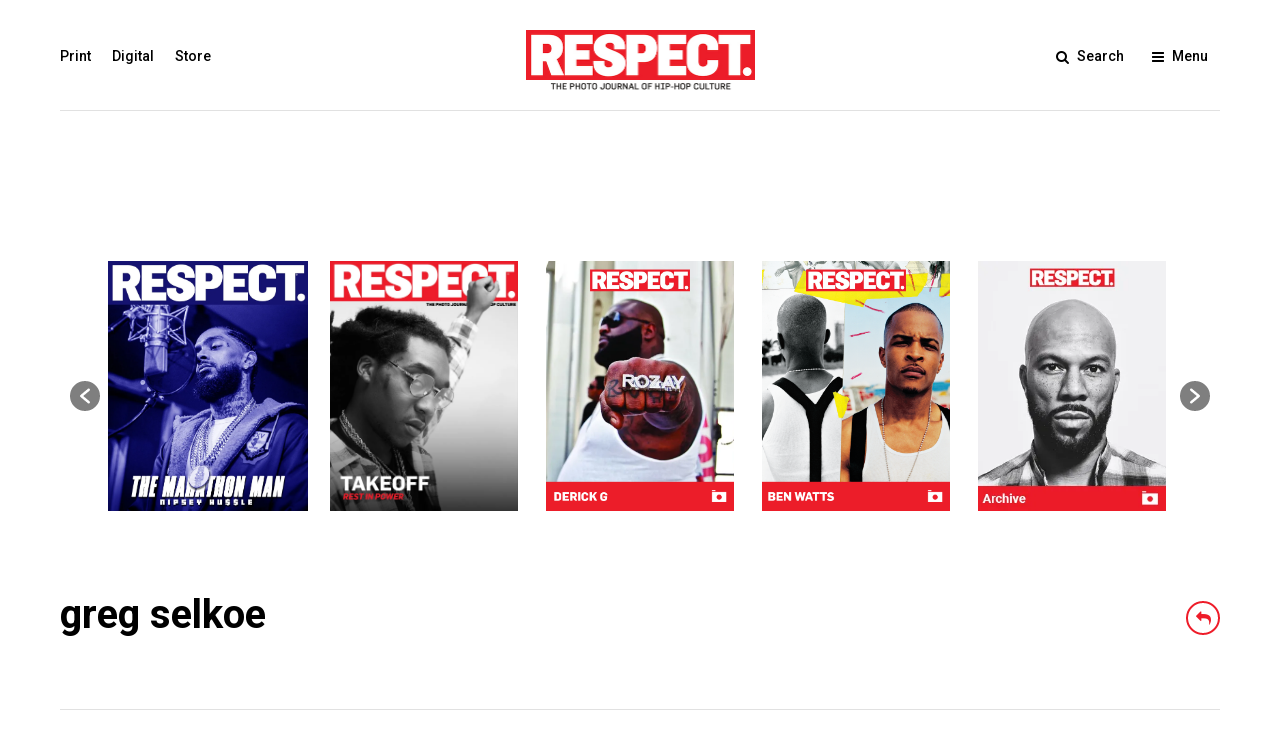

--- FILE ---
content_type: text/html; charset=UTF-8
request_url: https://respect-mag.com/tag/greg-selkoe/
body_size: 13287
content:
<!DOCTYPE html>
<html lang="en-US" >
<head>
<link rel="profile" href="https://gmpg.org/xfn/11" />
<link rel="pingback" href="https://respect-mag.com/xmlrpc.php" />
<!-- Global site tag (gtag.js) - Google Analytics -->
<script async src="https://www.googletagmanager.com/gtag/js?id=UA-30645438-1"></script>
<script>
window.dataLayer = window.dataLayer || [];
function gtag(){dataLayer.push(arguments);}
gtag('js', new Date());
gtag('config', 'UA-30645438-1');
</script>
<script async src="//pagead2.googlesyndication.com/pagead/js/adsbygoogle.js"></script>
<script>
(adsbygoogle = window.adsbygoogle || []).push({
google_ad_client: "ca-pub-6663449431820094",
enable_page_level_ads: true
});
</script>
<script async src="https://securepubads.g.doubleclick.net/tag/js/gpt.js"></script>
<script>
window.googletag = window.googletag || {cmd: []};
googletag.cmd.push(function() {
googletag.defineSlot('/5308475/300x600_ros', [300, 600], 'div-gpt-ad-1623537474263-0').addService(googletag.pubads());
googletag.pubads().enableSingleRequest();
googletag.enableServices();
});
</script>
<script async src="https://securepubads.g.doubleclick.net/tag/js/gpt.js"></script>
<script>
window.googletag = window.googletag || {cmd: []};
googletag.cmd.push(function() {
googletag.defineSlot('/5308475/300x250_btf_ros', [300, 250], 'div-gpt-ad-1623539248624-0').addService(googletag.pubads());
googletag.pubads().enableSingleRequest();
googletag.enableServices();
});
</script>
<meta name='robots' content='index, follow, max-image-preview:large, max-snippet:-1, max-video-preview:-1' />
<style>img:is([sizes="auto" i], [sizes^="auto," i]) { contain-intrinsic-size: 3000px 1500px }</style>
<!-- This site is optimized with the Yoast SEO plugin v19.10 - https://yoast.com/wordpress/plugins/seo/ -->
<title>greg selkoe Archives - RESPECT. | The Photo Journal of Hip-Hop Culture</title>
<link rel="canonical" href="https://respect-mag.com/tag/greg-selkoe/" />
<meta property="og:locale" content="en_US" />
<meta property="og:type" content="article" />
<meta property="og:title" content="greg selkoe Archives - RESPECT. | The Photo Journal of Hip-Hop Culture" />
<meta property="og:url" content="https://respect-mag.com/tag/greg-selkoe/" />
<meta property="og:site_name" content="RESPECT. | The Photo Journal of Hip-Hop Culture" />
<meta name="twitter:card" content="summary_large_image" />
<meta name="twitter:site" content="@respectmag" />
<script type="application/ld+json" class="yoast-schema-graph">{"@context":"https://schema.org","@graph":[{"@type":"CollectionPage","@id":"https://respect-mag.com/tag/greg-selkoe/","url":"https://respect-mag.com/tag/greg-selkoe/","name":"greg selkoe Archives - RESPECT. | The Photo Journal of Hip-Hop Culture","isPartOf":{"@id":"https://respect-mag.com/#website"},"breadcrumb":{"@id":"https://respect-mag.com/tag/greg-selkoe/#breadcrumb"},"inLanguage":"en-US"},{"@type":"BreadcrumbList","@id":"https://respect-mag.com/tag/greg-selkoe/#breadcrumb","itemListElement":[{"@type":"ListItem","position":1,"name":"Home","item":"https://respect-mag.com/"},{"@type":"ListItem","position":2,"name":"greg selkoe"}]},{"@type":"WebSite","@id":"https://respect-mag.com/#website","url":"https://respect-mag.com/","name":"RESPECT. | The Photo Journal of Hip-Hop Culture","description":"The Photo Journal of Hip-Hop Culture","publisher":{"@id":"https://respect-mag.com/#organization"},"potentialAction":[{"@type":"SearchAction","target":{"@type":"EntryPoint","urlTemplate":"https://respect-mag.com/?s={search_term_string}"},"query-input":"required name=search_term_string"}],"inLanguage":"en-US"},{"@type":"Organization","@id":"https://respect-mag.com/#organization","name":"RESPECT. Magazine","url":"https://respect-mag.com/","logo":{"@type":"ImageObject","inLanguage":"en-US","@id":"https://respect-mag.com/#/schema/logo/image/","url":"https://i0.wp.com/respect-mag.com/wp-content/uploads/2018/09/respectlogo-e1591065274392.jpg?fit=300%2C65&ssl=1","contentUrl":"https://i0.wp.com/respect-mag.com/wp-content/uploads/2018/09/respectlogo-e1591065274392.jpg?fit=300%2C65&ssl=1","width":300,"height":65,"caption":"RESPECT. Magazine"},"image":{"@id":"https://respect-mag.com/#/schema/logo/image/"},"sameAs":["https://www.instagram.com/respectthemag/","https://www.linkedin.com/company/respect.-magazine/","https://www.youtube.com/RESPECTMagazine","https://www.facebook.com/respectmag/","https://twitter.com/respectmag"]}]}</script>
<!-- / Yoast SEO plugin. -->
<link rel='dns-prefetch' href='//secure.gravatar.com' />
<link rel='dns-prefetch' href='//fonts.googleapis.com' />
<link rel='dns-prefetch' href='//v0.wordpress.com' />
<link rel='dns-prefetch' href='//c0.wp.com' />
<link rel='dns-prefetch' href='//i0.wp.com' />
<link rel="alternate" type="application/rss+xml" title="RESPECT. | The Photo Journal of Hip-Hop Culture &raquo; Feed" href="https://respect-mag.com/feed/" />
<link rel="alternate" type="application/rss+xml" title="RESPECT. | The Photo Journal of Hip-Hop Culture &raquo; Comments Feed" href="https://respect-mag.com/comments/feed/" />
<meta name="viewport" content="width=device-width, initial-scale=1, maximum-scale=1" /><meta name="format-detection" content="telephone=no"><link rel="alternate" type="application/rss+xml" title="RESPECT. | The Photo Journal of Hip-Hop Culture &raquo; greg selkoe Tag Feed" href="https://respect-mag.com/tag/greg-selkoe/feed/" />
<link rel='stylesheet' id='wp-block-library-css' href='https://c0.wp.com/c/6.8.3/wp-includes/css/dist/block-library/style.min.css' type='text/css' media='all' />
<style id='wp-block-library-inline-css' type='text/css'>
.has-text-align-justify{text-align:justify;}
</style>
<style id='classic-theme-styles-inline-css' type='text/css'>
/*! This file is auto-generated */
.wp-block-button__link{color:#fff;background-color:#32373c;border-radius:9999px;box-shadow:none;text-decoration:none;padding:calc(.667em + 2px) calc(1.333em + 2px);font-size:1.125em}.wp-block-file__button{background:#32373c;color:#fff;text-decoration:none}
</style>
<link rel='stylesheet' id='mediaelement-css' href='https://c0.wp.com/c/6.8.3/wp-includes/js/mediaelement/mediaelementplayer-legacy.min.css' type='text/css' media='all' />
<link rel='stylesheet' id='wp-mediaelement-css' href='https://c0.wp.com/c/6.8.3/wp-includes/js/mediaelement/wp-mediaelement.min.css' type='text/css' media='all' />
<style id='global-styles-inline-css' type='text/css'>
:root{--wp--preset--aspect-ratio--square: 1;--wp--preset--aspect-ratio--4-3: 4/3;--wp--preset--aspect-ratio--3-4: 3/4;--wp--preset--aspect-ratio--3-2: 3/2;--wp--preset--aspect-ratio--2-3: 2/3;--wp--preset--aspect-ratio--16-9: 16/9;--wp--preset--aspect-ratio--9-16: 9/16;--wp--preset--color--black: #000000;--wp--preset--color--cyan-bluish-gray: #abb8c3;--wp--preset--color--white: #ffffff;--wp--preset--color--pale-pink: #f78da7;--wp--preset--color--vivid-red: #cf2e2e;--wp--preset--color--luminous-vivid-orange: #ff6900;--wp--preset--color--luminous-vivid-amber: #fcb900;--wp--preset--color--light-green-cyan: #7bdcb5;--wp--preset--color--vivid-green-cyan: #00d084;--wp--preset--color--pale-cyan-blue: #8ed1fc;--wp--preset--color--vivid-cyan-blue: #0693e3;--wp--preset--color--vivid-purple: #9b51e0;--wp--preset--gradient--vivid-cyan-blue-to-vivid-purple: linear-gradient(135deg,rgba(6,147,227,1) 0%,rgb(155,81,224) 100%);--wp--preset--gradient--light-green-cyan-to-vivid-green-cyan: linear-gradient(135deg,rgb(122,220,180) 0%,rgb(0,208,130) 100%);--wp--preset--gradient--luminous-vivid-amber-to-luminous-vivid-orange: linear-gradient(135deg,rgba(252,185,0,1) 0%,rgba(255,105,0,1) 100%);--wp--preset--gradient--luminous-vivid-orange-to-vivid-red: linear-gradient(135deg,rgba(255,105,0,1) 0%,rgb(207,46,46) 100%);--wp--preset--gradient--very-light-gray-to-cyan-bluish-gray: linear-gradient(135deg,rgb(238,238,238) 0%,rgb(169,184,195) 100%);--wp--preset--gradient--cool-to-warm-spectrum: linear-gradient(135deg,rgb(74,234,220) 0%,rgb(151,120,209) 20%,rgb(207,42,186) 40%,rgb(238,44,130) 60%,rgb(251,105,98) 80%,rgb(254,248,76) 100%);--wp--preset--gradient--blush-light-purple: linear-gradient(135deg,rgb(255,206,236) 0%,rgb(152,150,240) 100%);--wp--preset--gradient--blush-bordeaux: linear-gradient(135deg,rgb(254,205,165) 0%,rgb(254,45,45) 50%,rgb(107,0,62) 100%);--wp--preset--gradient--luminous-dusk: linear-gradient(135deg,rgb(255,203,112) 0%,rgb(199,81,192) 50%,rgb(65,88,208) 100%);--wp--preset--gradient--pale-ocean: linear-gradient(135deg,rgb(255,245,203) 0%,rgb(182,227,212) 50%,rgb(51,167,181) 100%);--wp--preset--gradient--electric-grass: linear-gradient(135deg,rgb(202,248,128) 0%,rgb(113,206,126) 100%);--wp--preset--gradient--midnight: linear-gradient(135deg,rgb(2,3,129) 0%,rgb(40,116,252) 100%);--wp--preset--font-size--small: 13px;--wp--preset--font-size--medium: 20px;--wp--preset--font-size--large: 36px;--wp--preset--font-size--x-large: 42px;--wp--preset--spacing--20: 0.44rem;--wp--preset--spacing--30: 0.67rem;--wp--preset--spacing--40: 1rem;--wp--preset--spacing--50: 1.5rem;--wp--preset--spacing--60: 2.25rem;--wp--preset--spacing--70: 3.38rem;--wp--preset--spacing--80: 5.06rem;--wp--preset--shadow--natural: 6px 6px 9px rgba(0, 0, 0, 0.2);--wp--preset--shadow--deep: 12px 12px 50px rgba(0, 0, 0, 0.4);--wp--preset--shadow--sharp: 6px 6px 0px rgba(0, 0, 0, 0.2);--wp--preset--shadow--outlined: 6px 6px 0px -3px rgba(255, 255, 255, 1), 6px 6px rgba(0, 0, 0, 1);--wp--preset--shadow--crisp: 6px 6px 0px rgba(0, 0, 0, 1);}:where(.is-layout-flex){gap: 0.5em;}:where(.is-layout-grid){gap: 0.5em;}body .is-layout-flex{display: flex;}.is-layout-flex{flex-wrap: wrap;align-items: center;}.is-layout-flex > :is(*, div){margin: 0;}body .is-layout-grid{display: grid;}.is-layout-grid > :is(*, div){margin: 0;}:where(.wp-block-columns.is-layout-flex){gap: 2em;}:where(.wp-block-columns.is-layout-grid){gap: 2em;}:where(.wp-block-post-template.is-layout-flex){gap: 1.25em;}:where(.wp-block-post-template.is-layout-grid){gap: 1.25em;}.has-black-color{color: var(--wp--preset--color--black) !important;}.has-cyan-bluish-gray-color{color: var(--wp--preset--color--cyan-bluish-gray) !important;}.has-white-color{color: var(--wp--preset--color--white) !important;}.has-pale-pink-color{color: var(--wp--preset--color--pale-pink) !important;}.has-vivid-red-color{color: var(--wp--preset--color--vivid-red) !important;}.has-luminous-vivid-orange-color{color: var(--wp--preset--color--luminous-vivid-orange) !important;}.has-luminous-vivid-amber-color{color: var(--wp--preset--color--luminous-vivid-amber) !important;}.has-light-green-cyan-color{color: var(--wp--preset--color--light-green-cyan) !important;}.has-vivid-green-cyan-color{color: var(--wp--preset--color--vivid-green-cyan) !important;}.has-pale-cyan-blue-color{color: var(--wp--preset--color--pale-cyan-blue) !important;}.has-vivid-cyan-blue-color{color: var(--wp--preset--color--vivid-cyan-blue) !important;}.has-vivid-purple-color{color: var(--wp--preset--color--vivid-purple) !important;}.has-black-background-color{background-color: var(--wp--preset--color--black) !important;}.has-cyan-bluish-gray-background-color{background-color: var(--wp--preset--color--cyan-bluish-gray) !important;}.has-white-background-color{background-color: var(--wp--preset--color--white) !important;}.has-pale-pink-background-color{background-color: var(--wp--preset--color--pale-pink) !important;}.has-vivid-red-background-color{background-color: var(--wp--preset--color--vivid-red) !important;}.has-luminous-vivid-orange-background-color{background-color: var(--wp--preset--color--luminous-vivid-orange) !important;}.has-luminous-vivid-amber-background-color{background-color: var(--wp--preset--color--luminous-vivid-amber) !important;}.has-light-green-cyan-background-color{background-color: var(--wp--preset--color--light-green-cyan) !important;}.has-vivid-green-cyan-background-color{background-color: var(--wp--preset--color--vivid-green-cyan) !important;}.has-pale-cyan-blue-background-color{background-color: var(--wp--preset--color--pale-cyan-blue) !important;}.has-vivid-cyan-blue-background-color{background-color: var(--wp--preset--color--vivid-cyan-blue) !important;}.has-vivid-purple-background-color{background-color: var(--wp--preset--color--vivid-purple) !important;}.has-black-border-color{border-color: var(--wp--preset--color--black) !important;}.has-cyan-bluish-gray-border-color{border-color: var(--wp--preset--color--cyan-bluish-gray) !important;}.has-white-border-color{border-color: var(--wp--preset--color--white) !important;}.has-pale-pink-border-color{border-color: var(--wp--preset--color--pale-pink) !important;}.has-vivid-red-border-color{border-color: var(--wp--preset--color--vivid-red) !important;}.has-luminous-vivid-orange-border-color{border-color: var(--wp--preset--color--luminous-vivid-orange) !important;}.has-luminous-vivid-amber-border-color{border-color: var(--wp--preset--color--luminous-vivid-amber) !important;}.has-light-green-cyan-border-color{border-color: var(--wp--preset--color--light-green-cyan) !important;}.has-vivid-green-cyan-border-color{border-color: var(--wp--preset--color--vivid-green-cyan) !important;}.has-pale-cyan-blue-border-color{border-color: var(--wp--preset--color--pale-cyan-blue) !important;}.has-vivid-cyan-blue-border-color{border-color: var(--wp--preset--color--vivid-cyan-blue) !important;}.has-vivid-purple-border-color{border-color: var(--wp--preset--color--vivid-purple) !important;}.has-vivid-cyan-blue-to-vivid-purple-gradient-background{background: var(--wp--preset--gradient--vivid-cyan-blue-to-vivid-purple) !important;}.has-light-green-cyan-to-vivid-green-cyan-gradient-background{background: var(--wp--preset--gradient--light-green-cyan-to-vivid-green-cyan) !important;}.has-luminous-vivid-amber-to-luminous-vivid-orange-gradient-background{background: var(--wp--preset--gradient--luminous-vivid-amber-to-luminous-vivid-orange) !important;}.has-luminous-vivid-orange-to-vivid-red-gradient-background{background: var(--wp--preset--gradient--luminous-vivid-orange-to-vivid-red) !important;}.has-very-light-gray-to-cyan-bluish-gray-gradient-background{background: var(--wp--preset--gradient--very-light-gray-to-cyan-bluish-gray) !important;}.has-cool-to-warm-spectrum-gradient-background{background: var(--wp--preset--gradient--cool-to-warm-spectrum) !important;}.has-blush-light-purple-gradient-background{background: var(--wp--preset--gradient--blush-light-purple) !important;}.has-blush-bordeaux-gradient-background{background: var(--wp--preset--gradient--blush-bordeaux) !important;}.has-luminous-dusk-gradient-background{background: var(--wp--preset--gradient--luminous-dusk) !important;}.has-pale-ocean-gradient-background{background: var(--wp--preset--gradient--pale-ocean) !important;}.has-electric-grass-gradient-background{background: var(--wp--preset--gradient--electric-grass) !important;}.has-midnight-gradient-background{background: var(--wp--preset--gradient--midnight) !important;}.has-small-font-size{font-size: var(--wp--preset--font-size--small) !important;}.has-medium-font-size{font-size: var(--wp--preset--font-size--medium) !important;}.has-large-font-size{font-size: var(--wp--preset--font-size--large) !important;}.has-x-large-font-size{font-size: var(--wp--preset--font-size--x-large) !important;}
:where(.wp-block-post-template.is-layout-flex){gap: 1.25em;}:where(.wp-block-post-template.is-layout-grid){gap: 1.25em;}
:where(.wp-block-columns.is-layout-flex){gap: 2em;}:where(.wp-block-columns.is-layout-grid){gap: 2em;}
:root :where(.wp-block-pullquote){font-size: 1.5em;line-height: 1.6;}
</style>
<link rel='stylesheet' id='mashsb-styles-css' href='//respect-mag.com/wp-content/cache/wpfc-minified/mmfzrz6e/bj60b.css' type='text/css' media='all' />
<style id='mashsb-styles-inline-css' type='text/css'>
.mashsb-count {color:#cccccc;}@media only screen and (min-width:568px){.mashsb-buttons a {min-width: 177px;}}
</style>
<link rel='stylesheet' id='wpos-slick-style-css' href='//respect-mag.com/wp-content/cache/wpfc-minified/g26cd44f/bj60b.css' type='text/css' media='all' />
<link rel='stylesheet' id='wpls-public-style-css' href='//respect-mag.com/wp-content/cache/wpfc-minified/kqgxme68/bj60b.css' type='text/css' media='all' />
<link rel='stylesheet' id='grandmagazine-reset-css-css' href='//respect-mag.com/wp-content/cache/wpfc-minified/7j6efw2l/bj60b.css' type='text/css' media='all' />
<link rel='stylesheet' id='grandmagazine-wordpress-css-css' href='//respect-mag.com/wp-content/cache/wpfc-minified/q9nx4o8v/bj60b.css' type='text/css' media='all' />
<link rel='stylesheet' id='grandmagazine-animation-css' href='//respect-mag.com/wp-content/cache/wpfc-minified/88ei7hbi/bj60b.css' type='text/css' media='all' />
<link rel='stylesheet' id='magnific-css' href='//respect-mag.com/wp-content/cache/wpfc-minified/jlq1gl1q/bj60b.css' type='text/css' media='all' />
<link rel='stylesheet' id='grandmagazine-jquery-ui-css-css' href='//respect-mag.com/wp-content/cache/wpfc-minified/7j9or9yn/bj60b.css' type='text/css' media='all' />
<link rel='stylesheet' id='flexslider-css' href='//respect-mag.com/wp-content/cache/wpfc-minified/qve6kkwl/bj60b.css' type='text/css' media='all' />
<link rel='stylesheet' id='tooltipster-css' href='//respect-mag.com/wp-content/cache/wpfc-minified/mnmlme6r/bj60b.css' type='text/css' media='all' />
<link rel='stylesheet' id='grandmagazine-screen-css-css' href='//respect-mag.com/wp-content/cache/wpfc-minified/g51ccfkq/bj60b.css' type='text/css' media='all' />
<link rel='stylesheet' id='grandmagazine-fonts-css' href='https://fonts.googleapis.com/css?family=Roboto%3A300%2C400%2C500%2C600%2C700%7CPoppins%3A300%2C400%2C500%2C600%2C700&#038;subset=latin%2Ccyrillic-ext%2Cgreek-ext%2Ccyrillic' type='text/css' media='all' />
<link rel='stylesheet' id='fontawesome-css' href='//respect-mag.com/wp-content/cache/wpfc-minified/loymlncx/bj60b.css' type='text/css' media='all' />
<link rel='stylesheet' id='grandmagazine-script-custom-css-css' href='//respect-mag.com/wp-content/cache/wpfc-minified/q1um95z/bj60b.css' type='text/css' media='all' />
<link rel='stylesheet' id='slb_core-css' href='//respect-mag.com/wp-content/cache/wpfc-minified/lozp0ir9/bj60b.css' type='text/css' media='all' />
<link rel='stylesheet' id='grandmagazine-script-responsive-css-css' href='//respect-mag.com/wp-content/cache/wpfc-minified/loeh7lhv/bj60b.css' type='text/css' media='all' />
<link rel='stylesheet' id='kirki_google_fonts-css' href='https://fonts.googleapis.com/css?family=Roboto%3A700%2C500%2C500%2C500%2C100%2C100italic%2C300%2C300italic%2Cregular%2Citalic%2C500%2C500italic%2C700%2C700italic%2C900%2C900italic%7CPoppins%3A500%2C500%2C500%2C100%2C100italic%2C200%2C200italic%2C300%2C300italic%2Cregular%2Citalic%2C500%2C500italic%2C600%2C600italic%2C700%2C700italic%2C800%2C800italic%2C900%2C900italic&#038;subset' type='text/css' media='all' />
<link rel='stylesheet' id='kirki-styles-global-css' href='//respect-mag.com/wp-content/themes/RESPECT2.0/modules/kirki/assets/css/kirki-styles.css' type='text/css' media='all' />
<style id='kirki-styles-global-inline-css' type='text/css'>
body, input[type=text], input[type=email], input[type=url], input[type=password], textarea{font-family:Roboto, Helvetica, Arial, sans-serif;}body, input[type=text], input[type=password], input[type=email], input[type=url], input[type=date], textarea{font-size:15px;}h1, h2, h3, h4, h5, h6, h7, .page_tagline, .author_label, blockquote, #post_filter li a{font-family:Roboto, Helvetica, Arial, sans-serif;}h1, h2, h3, h4, h5, h6, h7{font-weight:700;letter-spacing:0px;}h1{font-size:34px;}h2{font-size:30px;}h3{font-size:26px;}h4{font-size:22px;}h5{font-size:18px;}h6{font-size:16px;}.post_info_cat a, #post_info_bar #post_indicator, #post_filter li a.filter_active, .post_circle_thumb .popular_order, .post_share_text, .post_excerpt.post_tag a:hover{background:#ee1c29;}#page_content_wrapper .sidebar .content .sidebar_widget li.widget_mc4wp_form_widget h2.widgettitle, #footer ul.sidebar_widget > li.widget_mc4wp_form_widget h2.widgettitle, .mobile_menu_wrapper .sidebar_wrapper .sidebar .content .sidebar_widget li.widget_mc4wp_form_widget h2.widgettitle, .mashsb-count, #page_caption .return_home, blockquote:before{color:#ee1c29;}#page_caption .return_home, .post_share_text, blockquote:after, blockquote:after, .post_excerpt.post_tag a:hover{border-color:#ee1c29;}body, #gallery_lightbox h2, .slider_wrapper .gallery_image_caption h2, .post_info a{color:#0a0a0a;}::selection{background-color:#0a0a0a;}a, .post_header h5 a:hover, .post_header h3 a:hover, .post_header.grid h6 a:hover, .post_header.fullwidth h4 a:hover, .post_header h5 a:hover{color:#ee1c29;}.post_info_cat a:hover{background:#ee1c29;}a:hover, a:active, .post_info_comment a i{color:#ee1c29;}h1, h2, h3, h4, h5, pre, code, tt, blockquote, .post_header h5 a, .post_header h3 a, .post_header.grid h6 a, .post_header.fullwidth h4 a, .post_header h5 a, blockquote, .site_loading_logo_item i, .post_excerpt.post_tag a, .readmore, #autocomplete li:not(.view_all) a, .browse_category_wrapper li a .browse_category_name{color:#000000;}#social_share_wrapper, hr, #social_share_wrapper, .post.type-post, .comment .right, .widget_tag_cloud div a, .meta-tags a, .tag_cloud a, #footer, #post_more_wrapper, #page_content_wrapper .inner .sidebar_wrapper ul.sidebar_widget li.widget_nav_menu ul.menu li.current-menu-item a, .page_content_wrapper .inner .sidebar_wrapper ul.sidebar_widget li.widget_nav_menu ul.menu li.current-menu-item a, #autocomplete, .page_tagline, .fullwidth_comment_wrapper, #page_content_wrapper .sidebar .content .sidebar_widget li h2.widgettitle, h2.widgettitle, h5.widgettitle, .pagination, .loaded_no_results, .loading_button_wrapper, #page_caption, .comment{border-color:#e1e1e1;}input[type=text], input[type=password], input[type=email], input[type=url], textarea{background-color:#EFEFEF;color:#444444;border-color:#EFEFEF;}input[type=text]:focus, input[type=password]:focus, input[type=email]:focus, input[type=url]:focus, textarea:focus{border-color:#f0f0f0;background:#f0f0f0;}input[type=submit], input[type=button], a.button, .button{font-family:Poppins, Helvetica, Arial, sans-serif;}input[type=submit], input[type=button], a.button, .button, .pagination a:hover, #toTop, #close_mobile_menu, #close_search, #close_browse, .woocommerce #respond input#submit.alt, .woocommerce a.button.alt, .woocommerce button.button.alt, .woocommerce input.button.alt{background-color:#ee1c29;}.readmore:hover{border-color:#ee1c29;color:#ee1c29;}input[type=submit], input[type=button], a.button, .button, #toTop, #close_mobile_menu, #close_search, #close_browse, .woocommerce #respond input#submit.alt, .woocommerce a.button.alt, .woocommerce button.button.alt, .woocommerce input.button.alt{color:#ffffff;border-color:#ee1c29;}.frame_top, .frame_bottom, .frame_left, .frame_right{background:#000000;}#menu_wrapper .nav ul li a, #menu_wrapper div .nav li > a, #logo_right_button a{font-family:Roboto, Helvetica, Arial, sans-serif;font-size:14px;font-weight:500;letter-spacing:0px;text-transform:none;color:#000000;}#menu_wrapper .nav ul li a.hover, #menu_wrapper .nav ul li a:hover, #menu_wrapper div .nav li a.hover, #menu_wrapper div .nav li a:hover{color:#ee1c29;}#menu_wrapper div .nav > li.current-menu-item > a, #menu_wrapper div .nav > li.current-menu-parent > a, #menu_wrapper div .nav > li.current-menu-ancestor > a{color:#ee1c29;}.top_bar{background:#ffffff;}#menu_wrapper .nav ul li ul li a, #menu_wrapper div .nav li ul li a, #menu_wrapper div .nav li.current-menu-parent ul li a{font-size:12px;font-weight:500;letter-spacing:0px;text-transform:none;color:#000000;}#menu_wrapper .nav ul li ul li a:hover, #menu_wrapper div .nav li ul li a:hover, #menu_wrapper div .nav li.current-menu-parent ul li a:hover, #menu_wrapper .nav ul li.megamenu ul li ul li a:hover, #menu_wrapper div .nav li.megamenu ul li ul li a:hover, #menu_wrapper .nav ul li.megamenu ul li ul li a:active, #menu_wrapper div .nav li.megamenu ul li ul li a:active{color:#ee1c29;background:#ffffff;}#menu_wrapper .nav ul li ul, #menu_wrapper div .nav li ul{background:#ffffff;}.above_top_bar{background:#000000;}#top_menu li a, .top_contact_info, .top_contact_info i, .top_contact_info a, .top_contact_info a:hover, .top_contact_info a:active{color:#ffffff;}.mobile_menu_wrapper{background:#ffffff;}.mobile_main_nav li a, #sub_menu li a{font-family:Roboto, Helvetica, Arial, sans-serif;font-size:14px;text-transform:none;letter-spacing:0px;}.mobile_main_nav li a, #sub_menu li a, .mobile_menu_wrapper .sidebar_wrapper a, .mobile_menu_wrapper .sidebar_wrapper{color:#000000;}.mobile_main_nav li a:hover, .mobile_main_nav li a:active, #sub_menu li a:hover, #sub_menu li a:active{color:#ee1c29;}#page_caption{padding-top:50px;padding-bottom:60px;}#page_caption h1{font-size:40px;}#page_caption h1, .post_caption h1{font-weight:700;text-transform:none;letter-spacing:0px;color:#000000;}#page_caption.hasbg, .post_featured_content_bg{height:550px;}.page_tagline{color:#999999;font-size:14px;font-weight:500;letter-spacing:0px;text-transform:none;}#page_content_wrapper .sidebar .content .sidebar_widget li h2.widgettitle, h2.widgettitle, h5.widgettitle{font-family:Roboto, Helvetica, Arial, sans-serif;font-size:12px;font-weight:600;letter-spacing:2px;text-transform:uppercase;color:#000000;}#page_content_wrapper .inner .sidebar_wrapper .sidebar .content, .page_content_wrapper .inner .sidebar_wrapper .sidebar .content{color:#444444;}#page_content_wrapper .inner .sidebar_wrapper a, .page_content_wrapper .inner .sidebar_wrapper a{color:#000000;}#page_content_wrapper .inner .sidebar_wrapper a:hover, #page_content_wrapper .inner .sidebar_wrapper a:active, .page_content_wrapper .inner .sidebar_wrapper a:hover, .page_content_wrapper .inner .sidebar_wrapper a:active{color:#ee1c29;}.footer_bar{background:#000000;}#footer, #copyright, #footer_browse_category, #footer .post_attribute, #footer .comment_date, #footer .post-date, #footer ul.sidebar_widget > li.widget_mc4wp_form_widget{color:#666666;}#copyright, #copyright a, #copyright a:active, #footer a, #footer a:active, #footer h2.widgettitle, #footer_browse_category h2, #footer_browse_category .browse_category_wrapper li a .browse_category_name{color:#ffffff;}#copyright a:hover, #footer a:hover, .social_wrapper ul li a:hover{color:#999999;}.footer_bar_wrapper, .footer_bar, #footer h2.widgettitle, #footer ul.sidebar_widget > li.widget_mc4wp_form_widget, #footer_browse_category{border-color:#333333;}#footer .widget_tag_cloud div a, #footer_browse_category .browse_category_wrapper li a .browse_category_name{background:#333333;}.footer_bar_wrapper .social_wrapper ul li a{color:#ffffff;}.post_icon_hot{background:#ee1c29;}.post_icon_trend{background:#ee1c29;}.post_header:not(.single) h5, body.single-post .post_header_title h1, .post_related strong, .post_info_comment, .pagination a, #page_content_wrapper .sidebar .content .posts.blog li a, .page_content_wrapper .sidebar .content .posts.blog li a, #footer ul.sidebar_widget .posts.blog li a, #autocomplete li strong{font-family:Roboto, Helvetica, Arial, sans-serif;}.post_header:not(.single) h5, body.single-post .post_header_title h1, #page_content_wrapper .posts.blog li a, .page_content_wrapper .posts.blog li a, #page_content_wrapper .sidebar .content .sidebar_widget > li.widget_recent_entries ul li a, #autocomplete li strong, .post_related strong, #footer ul.sidebar_widget .posts.blog li a, li.widget_post_views_counter_list_widget .post-title{text-transform:none;letter-spacing:0px;}.post_info_date, .post_attribute, .comment_date, .post-date, .post_info_comment, .slide_post_excerpt{font-family:Roboto, Helvetica, Arial, sans-serif;}
</style>
<link rel='stylesheet' id='jetpack_css-css' href='https://c0.wp.com/p/jetpack/11.5.1/css/jetpack.css' type='text/css' media='all' />
<script src='//respect-mag.com/wp-content/cache/wpfc-minified/f18wghg2/bj60b.js' type="text/javascript"></script>
<!-- <script type="text/javascript" src="https://respect-mag.com/wp-content/plugins/jquery-manager/assets/js/jquery-2.2.4.min.js" id="jquery-core-js"></script> -->
<!-- <script type="text/javascript" src="https://respect-mag.com/wp-content/plugins/jquery-manager/assets/js/jquery-migrate-1.4.1.min.js" id="jquery-migrate-js"></script> -->
<script type="text/javascript" id="mashsb-js-extra">
/* <![CDATA[ */
var mashsb = {"shares":"0","round_shares":"1","animate_shares":"0","dynamic_buttons":"0","share_url":"https:\/\/respect-mag.com\/2011\/08\/pharrell-greg-selkoe-talk-karmaloop-tv\/","title":"Pharrell%2C+Greg+Selkoe+Talk+Karmaloop+TV","image":null,"desc":"Pharrell and Karmaloop founder Greg Selkoe talked to Bloomberg about exactly what changes they are considering for the cable station.","hashtag":"respectmag","subscribe":"content","subscribe_url":"","activestatus":"1","singular":"0","twitter_popup":"1","refresh":"0","nonce":"d971476b86","postid":"","servertime":"1767965180","ajaxurl":"https:\/\/respect-mag.com\/wp-admin\/admin-ajax.php"};
/* ]]> */
</script>
<script src='//respect-mag.com/wp-content/cache/wpfc-minified/kcu4c8p5/bj60b.js' type="text/javascript"></script>
<!-- <script type="text/javascript" src="https://respect-mag.com/wp-content/plugins/mashsharer/assets/js/mashsb.min.js" id="mashsb-js"></script> -->
<link rel="https://api.w.org/" href="https://respect-mag.com/wp-json/" /><link rel="alternate" title="JSON" type="application/json" href="https://respect-mag.com/wp-json/wp/v2/tags/2775" /><link rel="EditURI" type="application/rsd+xml" title="RSD" href="https://respect-mag.com/xmlrpc.php?rsd" />
<meta name="generator" content="WordPress 6.8.3" />
<style>img#wpstats{display:none}</style>
<meta name="generator" content="Elementor 3.13.1; features: a11y_improvements, additional_custom_breakpoints; settings: css_print_method-internal, google_font-enabled, font_display-auto">
<link rel="icon" href="https://i0.wp.com/respect-mag.com/wp-content/uploads/2018/06/cropped-logologo.png?fit=32%2C32&#038;ssl=1" sizes="32x32" />
<link rel="icon" href="https://i0.wp.com/respect-mag.com/wp-content/uploads/2018/06/cropped-logologo.png?fit=192%2C192&#038;ssl=1" sizes="192x192" />
<link rel="apple-touch-icon" href="https://i0.wp.com/respect-mag.com/wp-content/uploads/2018/06/cropped-logologo.png?fit=180%2C180&#038;ssl=1" />
<meta name="msapplication-TileImage" content="https://i0.wp.com/respect-mag.com/wp-content/uploads/2018/06/cropped-logologo.png?fit=270%2C270&#038;ssl=1" />
<style type="text/css" id="wp-custom-css">.post_img.featured_content {
display: none;
}
.post_info_date {
color: #ff0000;
}
.post_info_date a {
color: #ff0000;
}
iframe#fitvid1 {
width: 100%;
height: 500px;
}
#footer {
color: #ffffff
}
@media screen and (max-width: 500px) { 
.bigad1 { 
display: none; 
}  
}
@media screen and (max-width: 500px) { 
.bigad2 { 
display: none; 
}  
}
@media screen and (min-width: 500px) { 
.smallad { 
display: none; 
}  
}</style></head>
<body data-rsssl=1 class="archive tag tag-greg-selkoe tag-2775 wp-theme-RESPECT20 elementor-default elementor-kit-243168">
<input type="hidden" id="pp_enable_right_click" name="pp_enable_right_click" value="1"/>
<input type="hidden" id="pp_enable_dragging" name="pp_enable_dragging" value="1"/>
<input type="hidden" id="pp_image_path" name="pp_image_path" value="https://respect-mag.com/wp-content/themes/RESPECT2.0/images/"/>
<input type="hidden" id="pp_homepage_url" name="pp_homepage_url" value="https://respect-mag.com/"/>
<input type="hidden" id="pp_ajax_search" name="pp_ajax_search" value="1"/>
<input type="hidden" id="pp_fixed_menu" name="pp_fixed_menu" value="1"/>
<input type="hidden" id="tg_smart_fixed_menu" name="tg_smart_fixed_menu" value="1"/>
<input type="hidden" id="pp_topbar" name="pp_topbar" value=""/>
<input type="hidden" id="tg_blog_slider_layout" name="tg_blog_slider_layout" value=""/>
<input type="hidden" id="pp_back" name="pp_back" value="Back"/>
<input type="hidden" id="tg_sidebar_sticky" name="tg_sidebar_sticky" value="1"/>
<input type="hidden" id="pp_footer_style" name="pp_footer_style" value="1"/>
<!-- Begin mobile menu -->
<div class="mobile_menu_wrapper">    	
<div class="menu-top-menu-container"><ul id="mobile_main_menu" class="mobile_main_nav"><li id="menu-item-269381" class="menu-item menu-item-type-custom menu-item-object-custom menu-item-269381"><a href="https://cover.respect-mag.com/digitalcover/">Digital Back Issues</a></li>
<li id="menu-item-269382" class="menu-item menu-item-type-custom menu-item-object-custom menu-item-has-children menu-item-269382"><a>Store</a>
<ul class="sub-menu">
<li id="menu-item-26747" class="menu-item menu-item-type-custom menu-item-object-custom menu-item-26747"><a href="https://cover.respect-mag.com/print-cover-archive/">Print Back Issues</a></li>
</ul>
</li>
<li id="menu-item-26758" class="menu-item menu-item-type-taxonomy menu-item-object-category menu-item-26758"><a href="https://respect-mag.com/category/art-2/photography-art-2/">Photography</a></li>
<li id="menu-item-162220" class="menu-item menu-item-type-taxonomy menu-item-object-category menu-item-has-children menu-item-162220"><a href="https://respect-mag.com/category/editorial-opinion/">Editorial/Opinion</a>
<ul class="sub-menu">
<li id="menu-item-162221" class="menu-item menu-item-type-taxonomy menu-item-object-category menu-item-162221"><a href="https://respect-mag.com/category/editorial-opinion/features/">Features</a></li>
<li id="menu-item-162222" class="menu-item menu-item-type-taxonomy menu-item-object-category menu-item-162222"><a href="https://respect-mag.com/category/editorial-opinion/reviews/">Reviews</a></li>
</ul>
</li>
<li id="menu-item-162223" class="menu-item menu-item-type-taxonomy menu-item-object-category menu-item-has-children menu-item-162223"><a href="https://respect-mag.com/category/events/">Events</a>
<ul class="sub-menu">
<li id="menu-item-162224" class="menu-item menu-item-type-taxonomy menu-item-object-category menu-item-162224"><a href="https://respect-mag.com/category/events/concerts-2/">Concerts</a></li>
</ul>
</li>
<li id="menu-item-162225" class="menu-item menu-item-type-taxonomy menu-item-object-category menu-item-162225"><a href="https://respect-mag.com/category/interviews/">Interviews</a></li>
<li id="menu-item-26761" class="menu-item menu-item-type-custom menu-item-object-custom menu-item-has-children menu-item-26761"><a href="#">Lifestyle</a>
<ul class="sub-menu">
<li id="menu-item-26762" class="menu-item menu-item-type-taxonomy menu-item-object-category menu-item-26762"><a href="https://respect-mag.com/category/lifestyle/literature/">Literature</a></li>
<li id="menu-item-26764" class="menu-item menu-item-type-taxonomy menu-item-object-category menu-item-26764"><a href="https://respect-mag.com/category/lifestyle/sports-2/">Sports</a></li>
<li id="menu-item-26763" class="menu-item menu-item-type-taxonomy menu-item-object-category menu-item-26763"><a href="https://respect-mag.com/category/lifestyle/technology/">Technology</a></li>
<li id="menu-item-162226" class="menu-item menu-item-type-taxonomy menu-item-object-category menu-item-162226"><a href="https://respect-mag.com/category/lifestyle/tv-movies/">TV/Movies</a></li>
</ul>
</li>
<li id="menu-item-162227" class="menu-item menu-item-type-taxonomy menu-item-object-category menu-item-has-children menu-item-162227"><a href="https://respect-mag.com/category/music/new-music-2/">New Music</a>
<ul class="sub-menu">
<li id="menu-item-162228" class="menu-item menu-item-type-taxonomy menu-item-object-category menu-item-162228"><a href="https://respect-mag.com/category/music/new-music-2/albums-mixtapes/">Albums/Mixtapes</a></li>
</ul>
</li>
<li id="menu-item-162229" class="menu-item menu-item-type-taxonomy menu-item-object-category menu-item-162229"><a href="https://respect-mag.com/category/news-2/">News</a></li>
<li id="menu-item-26945" class="menu-item menu-item-type-taxonomy menu-item-object-category menu-item-has-children menu-item-26945"><a href="https://respect-mag.com/category/style/">Style</a>
<ul class="sub-menu">
<li id="menu-item-26946" class="menu-item menu-item-type-taxonomy menu-item-object-category menu-item-26946"><a href="https://respect-mag.com/category/style/fashion-2/">Fashion</a></li>
</ul>
</li>
<li id="menu-item-162230" class="menu-item menu-item-type-taxonomy menu-item-object-category menu-item-162230"><a href="https://respect-mag.com/category/videos/">Videos</a></li>
</ul></div>		
<!-- Begin side menu sidebar -->
<div class="page_content_wrapper">
<div class="sidebar_wrapper">
<div class="sidebar">
<div class="content">
<ul class="sidebar_widget">
<li id="text-55" class="widget widget_text">			<div class="textwidget"><p><a href="https://respectmag.shop/collections/respect-magazine-logo-collection/products/respect-10th-anniversary-collectors-edition"><img fetchpriority="high" decoding="async" class="alignnone wp-image-274838 size-full" src="https://i0.wp.com/respect-mag.com/wp-content/uploads/2022/09/decade.jpeg?resize=828%2C1307&#038;ssl=1" alt="" width="828" height="1307" data-recalc-dims="1" /></a></p>
</div>
</li>
</ul>
</div>
</div>
</div>
</div>
<!-- End side menu sidebar -->
</div>
<!-- End mobile menu -->
<!-- Begin template wrapper -->
<div id="wrapper" class="">
<div class="header_style_wrapper">
<!-- End top bar -->
<div class="top_bar">
<div class="standard_wrapper">
<!-- Begin logo -->
<div id="logo_wrapper">
<div id="logo_normal" class="logo_container">
<div class="logo_align">
<a id="custom_logo" class="logo_wrapper" href="https://respect-mag.com/">
<img src="https://respect-mag.com/wp-content/uploads/2022/11/logotag.png" alt="" width="229" height="65"/>
</a>
</div>
</div>
<div id="logo_transparent" class="logo_container">
<div class="logo_align">
<a id="custom_logo_transparent" class="logo_wrapper" href="https://respect-mag.com/">
<img src="https://respect-mag.com/wp-content/uploads/2022/11/logotag.png" alt="" width="229" height="65"/>
</a>
</div>
</div>
<!-- End logo -->
</div>
<div id="menu_wrapper">
<div id="nav_wrapper">
<div class="nav_wrapper_inner">
<div id="menu_border_wrapper">
<div class="menu-short-menu-container"><ul id="main_menu" class="nav"><li id="menu-item-189526" class="menu-item menu-item-type-custom menu-item-object-custom menu-item-189526"><a href="https://cover.respect-mag.com/print-cover-archive/">Print</a></li>
<li id="menu-item-269257" class="menu-item menu-item-type-custom menu-item-object-custom menu-item-269257"><a href="https://cover.respect-mag.com/digitalcover/">Digital</a></li>
<li id="menu-item-269258" class="menu-item menu-item-type-custom menu-item-object-custom menu-item-269258"><a href="http://respectmag.shop/">Store</a></li>
</ul></div>	        		</div>
</div>
</div>
<!-- End main nav -->
<!-- Begin right corner buttons -->
<div id="logo_right_button">
<a href="javascript:;" id="search_icon">
<i class="fa fa-search"></i>
<span class="logo_right_title">Search</span>
</a>
<a href="javascript:;" id="mobile_nav_icon">
<i class="fa fa-bars"></i>
<span class="logo_right_title">Menu</span>
</a>
</div>
<!-- End right corner buttons -->
</div>
</div>
</div>
</div>
<!-- Begin search content -->
<div id="search_wrapper" class="overlay_background">
<a id="close_search" href="javascript:;"><i class="fa fa-close"></i></a>
<div class="overlay_background_wrapper">
<div class="overlay_background_content">
<div class="overlay_background_content_inner">
<h2>Search</h2>
<form role="search" method="get" name="searchform" id="searchform" action="https://respect-mag.com//">
<input type="text" value="" name="s" id="s" autocomplete="off" placeholder="Type keywords and hit enter"/>
<div id="search_loading_wrapper"><div class="loading_indicator"></div></div>
<div id="autocomplete"></div>
</form>
</div>
</div>
</div>
</div>
<!-- End search content -->
<!-- Begin browse content -->
<div id="browse_wrapper" class="overlay_background">
<a id="close_browse" href="javascript:;"><i class="fa fa-close"></i></a>
<div class="overlay_background_wrapper">
<div class="overlay_background_content">
<div class="overlay_background_content_inner">
<div id="browse_category">
<h2>Browse</h2>
<div class="page_tagline">News collects all the stories you want to read</div>
<ul class="browse_category_wrapper">
<li class="one_sixth">
<a href="https://respect-mag.com/category/events/">
<img src="https://i0.wp.com/respect-mag.com/wp-content/uploads/2018/06/0I2A7673-1.jpg?resize=150%2C100&#038;ssl=1" alt="Events"/>
<div class="browse_category_name">
Events										</div>
</a>
</li>
<li class="one_sixth">
<a href="https://respect-mag.com/category/interviews/">
<img src="https://i0.wp.com/respect-mag.com/wp-content/uploads/2018/06/J-Cole-Angie-Martinez-1.jpg?resize=150%2C100&#038;ssl=1" alt="Interviews"/>
<div class="browse_category_name">
Interviews										</div>
</a>
</li>
<li class="one_sixth">
<a href="https://respect-mag.com/category/music/">
<img src="https://i0.wp.com/respect-mag.com/wp-content/uploads/2018/06/jay-rock-win-1-1.jpg?resize=150%2C100&#038;ssl=1" alt="Music"/>
<div class="browse_category_name">
Music										</div>
</a>
</li>
<li class="one_sixth">
<a href="https://respect-mag.com/category/news-2/">
<img src="https://i0.wp.com/respect-mag.com/wp-content/uploads/2018/06/101077710_gettyimages-629490050-1.jpg?resize=150%2C100&#038;ssl=1" alt="News"/>
<div class="browse_category_name">
News										</div>
</a>
</li>
<li class="one_sixth">
<a href="https://respect-mag.com/category/style/">
<img src="https://i0.wp.com/respect-mag.com/wp-content/uploads/2018/06/AP9976_LATPAIR.jpg?resize=150%2C100&#038;ssl=1" alt="Style"/>
<div class="browse_category_name">
Style										</div>
</a>
</li>
<li class="one_sixth">
<a href="https://respect-mag.com/category/videos/">
<img src="https://i0.wp.com/respect-mag.com/wp-content/uploads/2018/06/drake-gods-plan.jpg?resize=150%2C100&#038;ssl=1" alt="Videos"/>
<div class="browse_category_name">
Videos										</div>
</a>
</li>
</ul>
</div>
<br class="clear"/><br/>
<div id="browse_author">
<h3>Editors</h3>
<ul class="browse_author_wrapper">
<li class="one_sixth">
<a href="https://respect-mag.com/author/sheena/">
<span class="gravatar"><img alt='' src='https://secure.gravatar.com/avatar/2edda10e3dd26dd9abd08138b1e35a85e3cbf69d74383475ab13c79ba6a64b89?s=150&#038;d=mm&#038;r=g' srcset='https://secure.gravatar.com/avatar/2edda10e3dd26dd9abd08138b1e35a85e3cbf69d74383475ab13c79ba6a64b89?s=300&#038;d=mm&#038;r=g 2x' class='avatar avatar-150 photo' height='150' width='150' decoding='async'/></span>
<div class="display_name">Sheena</div>
</a>
</li>
</ul>
</div>
</div>
</div>
</div>
</div>
<!-- End browse content -->
<div class="coverslider">		<style>
#wpls-logo-showcase-slider-1 .wpls-fix-box,
#wpls-logo-showcase-slider-1 .wpls-fix-box img.wp-post-image{max-height:250px; }
</style>
<div class="wpls-wrap wpls-logo-showcase-slider-wrp wpls-logo-clearfix wpls-design-1 " data-conf="{&quot;slides_column&quot;:&quot;5&quot;,&quot;slides_scroll&quot;:1,&quot;dots&quot;:&quot;true&quot;,&quot;arrows&quot;:&quot;true&quot;,&quot;autoplay&quot;:&quot;true&quot;,&quot;autoplay_interval&quot;:3000,&quot;loop&quot;:&quot;true&quot;,&quot;rtl&quot;:&quot;false&quot;,&quot;speed&quot;:800,&quot;center_mode&quot;:&quot;false&quot;,&quot;lazyload&quot;:&quot;&quot;}">
<div class="wpls-logo-showcase logo_showcase wpls-logo-slider  sliderimage_hide_border " id="wpls-logo-showcase-slider-1" >
<div class="wpls-logo-cnt">
<div class="wpls-fix-box">
<a href="http://cover.respect-mag.com/nipsey-hussle" target="_self">
<img class="wp-post-image"  src="https://i0.wp.com/respect-mag.com/wp-content/uploads/2022/09/nipseyfinal.jpg?fit=1170%2C1462&#038;ssl=1" alt="" />
</a>
</div>
</div><div class="wpls-logo-cnt">
<div class="wpls-fix-box">
<a href="https://cover.respect-mag.com/a-respect-tribute-to-takeoff/" target="_self">
<img class="wp-post-image"  src="https://i0.wp.com/respect-mag.com/wp-content/uploads/2022/11/takeoffrespect.jpg?fit=800%2C1065&#038;ssl=1" alt="" />
</a>
</div>
</div><div class="wpls-logo-cnt">
<div class="wpls-fix-box">
<a href="https://cover.respect-mag.com/cash-money-lens-man-derick-g/" target="_self">
<img class="wp-post-image"  src="https://i0.wp.com/respect-mag.com/wp-content/uploads/2022/10/rickrosscover.png?fit=640%2C852&#038;ssl=1" alt="" />
</a>
</div>
</div><div class="wpls-logo-cnt">
<div class="wpls-fix-box">
<a href="https://cover.respect-mag.com/the-photo-click-ben-watts-snaps-hip-hop-royalty-mary-j-andre-3000-ti/" target="_self">
<img class="wp-post-image"  src="https://i0.wp.com/respect-mag.com/wp-content/uploads/2022/10/benwatts.png?fit=640%2C852&#038;ssl=1" alt="" />
</a>
</div>
</div><div class="wpls-logo-cnt">
<div class="wpls-fix-box">
<a href="https://cover.respect-mag.com/commons-can-i-borrow-a-dollar-debuted-in-92-we-look-back-at-respect-gem-thats-just-common-sense/" target="_self">
<img class="wp-post-image"  src="https://i0.wp.com/respect-mag.com/wp-content/uploads/2022/10/commonfeature.jpg?fit=300%2C399&#038;ssl=1" alt="" />
</a>
</div>
</div><div class="wpls-logo-cnt">
<div class="wpls-fix-box">
<a href="https://cover.respect-mag.com/respect-exlcusive-drake-interview/" target="_self">
<img class="wp-post-image"  src="https://i0.wp.com/respect-mag.com/wp-content/uploads/2022/10/Screen-Shot-2022-10-02-at-10.14.06-PM.png?fit=918%2C1242&#038;ssl=1" alt="" />
</a>
</div>
</div><div class="wpls-logo-cnt">
<div class="wpls-fix-box">
<a href="https://respect-mag.com/pnbrock/" target="_self">
<img class="wp-post-image"  src="https://i0.wp.com/respect-mag.com/wp-content/uploads/2022/09/pnbrockcover-1.png?fit=800%2C1065&#038;ssl=1" alt="" />
</a>
</div>
</div><div class="wpls-logo-cnt">
<div class="wpls-fix-box">
<a href="https://respectmag.shop/collections/respect-magazine-logo-collection/products/respect-10th-anniversary-collectors-edition" target="_self">
<img class="wp-post-image"  src="https://i0.wp.com/respect-mag.com/wp-content/uploads/2022/09/respectdecade.png?fit=800%2C1065&#038;ssl=1" alt="" />
</a>
</div>
</div><div class="wpls-logo-cnt">
<div class="wpls-fix-box">
<a href="https://respect-mag.com/busta-rhymes/" target="_self">
<img class="wp-post-image"  src="https://i0.wp.com/respect-mag.com/wp-content/uploads/2022/09/169166278_270888261306791_7685114922234199709_n-1.jpg?fit=408%2C510&#038;ssl=1" alt="" />
</a>
</div>
</div><div class="wpls-logo-cnt">
<div class="wpls-fix-box">
<a href="https://respect-mag.com/fredo-bang/" target="_self">
<img class="wp-post-image"  src="https://i0.wp.com/respect-mag.com/wp-content/uploads/2022/09/coverfredo.jpg?fit=1170%2C1462&#038;ssl=1" alt="" />
</a>
</div>
</div><div class="wpls-logo-cnt">
<div class="wpls-fix-box">
<a href="https://respect-mag.com/gherbo/" target="_self">
<img class="wp-post-image"  src="https://i0.wp.com/respect-mag.com/wp-content/uploads/2022/09/RESPECT-GHERBO_COVER-1.png?fit=408%2C510&#038;ssl=1" alt="" />
</a>
</div>
</div><div class="wpls-logo-cnt">
<div class="wpls-fix-box">
<a href="https://respect-mag.com/2014/10/dj-khaled-remy-ma-french-montana-grace-respect-mag-first-digital-cover/" target="_self">
<img class="wp-post-image"  src="https://i0.wp.com/respect-mag.com/wp-content/uploads/2022/09/tumblr_nd24fsRTwB1rznglso1_500.jpg?fit=769%2C961&#038;ssl=1" alt="" />
</a>
</div>
</div><div class="wpls-logo-cnt">
<div class="wpls-fix-box">
<a href="https://respect-mag.com/fergcover/" target="_self">
<img class="wp-post-image"  src="https://i0.wp.com/respect-mag.com/wp-content/uploads/2022/09/ferg.jpg?fit=769%2C961&#038;ssl=1" alt="" />
</a>
</div>
</div><div class="wpls-logo-cnt">
<div class="wpls-fix-box">
<a href="https://respect-mag.com/durkcover/" target="_self">
<img class="wp-post-image"  src="https://i0.wp.com/respect-mag.com/wp-content/uploads/2022/09/R26-COVER-C.jpg?fit=769%2C961&#038;ssl=1" alt="" />
</a>
</div>
</div><div class="wpls-logo-cnt">
<div class="wpls-fix-box">
<a href="https://respect-mag.com/bassycover/" target="_self">
<img class="wp-post-image"  src="https://i0.wp.com/respect-mag.com/wp-content/uploads/2022/09/R26-COVER-C-1.jpg?fit=1170%2C1462&#038;ssl=1" alt="" />
</a>
</div>
</div><div class="wpls-logo-cnt">
<div class="wpls-fix-box">
<a href="https://respect-mag.com/stizzcover/" target="_self">
<img class="wp-post-image"  src="https://i0.wp.com/respect-mag.com/wp-content/uploads/2022/09/coverstizz-1.jpg?fit=630%2C788&#038;ssl=1" alt="" />
</a>
</div>
</div><div class="wpls-logo-cnt">
<div class="wpls-fix-box">
<a href="https://respect-mag.com/chazcover.html" target="_self">
<img class="wp-post-image"  src="https://i0.wp.com/respect-mag.com/wp-content/uploads/2022/09/chazcover2-1.png?fit=1170%2C1462&#038;ssl=1" alt="" />
</a>
</div>
</div><div class="wpls-logo-cnt">
<div class="wpls-fix-box">
<a href="http://cover.respect-mag.com/big-krit" target="_self">
<img class="wp-post-image"  src="https://i0.wp.com/respect-mag.com/wp-content/uploads/2022/09/krit.jpg?fit=1170%2C1462&#038;ssl=1" alt="" />
</a>
</div>
</div><div class="wpls-logo-cnt">
<div class="wpls-fix-box">
<a href="https://cover.respect-mag.com/nick-cannon" target="_self">
<img class="wp-post-image"  src="https://i0.wp.com/respect-mag.com/wp-content/uploads/2022/09/NICKCANNON1.png?fit=2293%2C2865&#038;ssl=1" alt="" />
</a>
</div>
</div><div class="wpls-logo-cnt">
<div class="wpls-fix-box">
<a href="https://cover.respect-mag.com/q-da-fool" target="_self">
<img class="wp-post-image"  src="https://i0.wp.com/respect-mag.com/wp-content/uploads/2022/09/qdafoolmain-copy-1.png?fit=769%2C961&#038;ssl=1" alt="" />
</a>
</div>
</div><div class="wpls-logo-cnt">
<div class="wpls-fix-box">
<a href="https://cover.respect-mag.com/game-changer/" target="_self">
<img class="wp-post-image"  src="https://i0.wp.com/respect-mag.com/wp-content/uploads/2022/09/coverfinal.png?fit=2293%2C2865&#038;ssl=1" alt="" />
</a>
</div>
</div><div class="wpls-logo-cnt">
<div class="wpls-fix-box">
<a href="https://cover.respect-mag.com/greatest-day-contact-high/" target="_self">
<img class="wp-post-image"  src="https://i0.wp.com/respect-mag.com/wp-content/uploads/2022/09/rakim-1.png?fit=1170%2C1461&#038;ssl=1" alt="" />
</a>
</div>
</div><div class="wpls-logo-cnt">
<div class="wpls-fix-box">
<a href="https://respect-mag.com/2019/03/respect-digital-cover-what-cant-tory-lanez-do/" target="_self">
<img class="wp-post-image"  src="https://i0.wp.com/respect-mag.com/wp-content/uploads/2022/09/cover-1.png.jpeg?fit=1170%2C1462&#038;ssl=1" alt="" />
</a>
</div>
</div><div class="wpls-logo-cnt">
<div class="wpls-fix-box">
<a href="https://cover.respect-mag.com/rakim-nas/" target="_self">
<img class="wp-post-image"  src="https://i0.wp.com/respect-mag.com/wp-content/uploads/2022/09/cover2.png.jpeg?fit=1170%2C1462&#038;ssl=1" alt="" />
</a>
</div>
</div><div class="wpls-logo-cnt">
<div class="wpls-fix-box">
<a href="https://cover.respect-mag.com/rich-the-kid/" target="_self">
<img class="wp-post-image"  src="https://i0.wp.com/respect-mag.com/wp-content/uploads/2022/09/rtkupdate.jpg?fit=1170%2C1462&#038;ssl=1" alt="" />
</a>
</div>
</div><div class="wpls-logo-cnt">
<div class="wpls-fix-box">
<a href="https://cover.respect-mag.com/a-boogie/" target="_self">
<img class="wp-post-image"  src="https://i0.wp.com/respect-mag.com/wp-content/uploads/2022/09/0-1.png.jpeg?fit=1170%2C1462&#038;ssl=1" alt="" />
</a>
</div>
</div><div class="wpls-logo-cnt">
<div class="wpls-fix-box">
<a href="https://cover.respect-mag.com/doja-cat/" target="_self">
<img class="wp-post-image"  src="https://i0.wp.com/respect-mag.com/wp-content/uploads/2022/09/dc-5.png?fit=1170%2C1462&#038;ssl=1" alt="" />
</a>
</div>
</div><div class="wpls-logo-cnt">
<div class="wpls-fix-box">
<a href="https://cover.respect-mag.com/tay-keith/" target="_self">
<img class="wp-post-image"  src="https://i0.wp.com/respect-mag.com/wp-content/uploads/2022/09/cover.png.jpeg?fit=1170%2C1462&#038;ssl=1" alt="" />
</a>
</div>
</div><div class="wpls-logo-cnt">
<div class="wpls-fix-box">
<a href="https://cover.respect-mag.com/dave-east/" target="_self">
<img class="wp-post-image"  src="https://i0.wp.com/respect-mag.com/wp-content/uploads/2022/09/davecover_gallery.jpg?fit=1170%2C1462&#038;ssl=1" alt="" />
</a>
</div>
</div>			</div>
</div>
</div>
<div id="page_caption" class="  " >
<div class="page_title_wrapper">
<div class="page_title_inner">
<h1 >greg selkoe</h1>
</div>
<a href="https://respect-mag.com/" class="return_home"><i class="fa fa-mail-reply"></i></a>
</div>
<br class="clear"/>
</div>
<!-- Begin content -->
<div id="page_content_wrapper" class="">    <div class="inner">
<!-- Begin main content -->
<div class="inner_wrapper">
<div class="sidebar_content">
<div id="post_filterable_wrapper">
<!-- Begin each blog post -->
<div id="post-10615" class="post-10615 post type-post status-publish format-standard hentry category-videos tag-bloomberg tag-greg-selkoe tag-karmaloop-tv tag-ktv tag-pharrell-williams">
<div class="post_wrapper">
<div class="post_content_wrapper">
<div class="post_header search">
<div class="post_img static one_third">
<a href="https://respect-mag.com/2011/08/pharrell-greg-selkoe-talk-karmaloop-tv/">
<img src="https://respect-mag.com/wp-includes/images/media/default.svg" alt="" class="" style="width:48px;height:64px;"/>
<div class="post_icon_wrapper"></div>					      	
</a>
</div>
<div class="post_header_title two_third last">
<div class="post_info_cat">
<a href="https://respect-mag.com/category/videos/">Videos</a>
</div>
<h5><a href="https://respect-mag.com/2011/08/pharrell-greg-selkoe-talk-karmaloop-tv/" title="Pharrell, Greg Selkoe Talk Karmaloop TV">Pharrell, Greg Selkoe Talk Karmaloop TV</a></h5>
<div class="post_detail post_date">
<span class="post_info_date">
<span>
<a href="https://respect-mag.com/2011/08/pharrell-greg-selkoe-talk-karmaloop-tv/">
<i class="fa fa-clock-o"></i>
Posted On August 4, 2011			      				</a>
</span>
</span>
<span class="post_info_author">
<a href="https://respect-mag.com/author/respect-staff/"><span class="gravatar"><img alt='' src='https://secure.gravatar.com/avatar/b3823c4e5e1566bd5e66ed3ff5bd498a915569d42ccfe5e52ac739f5960e03b1?s=60&#038;d=mm&#038;r=g' srcset='https://secure.gravatar.com/avatar/b3823c4e5e1566bd5e66ed3ff5bd498a915569d42ccfe5e52ac739f5960e03b1?s=120&#038;d=mm&#038;r=g 2x' class='avatar avatar-60 photo' height='60' width='60' decoding='async'/></span>RESPECT. Staff</a>
</span>
<span class="post_info_comment">
<i class="fa fa-comment-o"></i>1					  	</span>
</div>
<p>Pharrell and Karmaloop founder Greg Selkoe talked to Bloomberg about exactly what changes they are considering for the cable station.</p>			   </div>
</div>
</div>
</div>
</div>
<!-- End each blog post -->
</div>
<div class="pagination"><div class="pagination_page">1</div></div>
</div>
<div class="sidebar_wrapper">
<div class="sidebar">
<div class="content">
<ul class="sidebar_widget">
<li id="text-41" class="widget widget_text"><h2 class="widgettitle">Latest Cover</h2>
<div class="textwidget"><p><a href="https://respect-mag.com/busta-rhymes/"><img loading="lazy" decoding="async" class="alignnone size-full wp-image-265935" src="https://i0.wp.com/respect-mag.com/wp-content/uploads/2021/03/BUsta-Cover-1_REV-D.gif?resize=460%2C690&#038;ssl=1" alt="" width="460" height="690" data-recalc-dims="1" /></a></p>
</div>
</li>
<li id="top-posts-6" class="widget widget_top-posts"><h2 class="widgettitle">Top Posts</h2>
<ul><li><a href="https://respect-mag.com/2018/06/craig-mack-speaks-on-nearly-killing-unnamed-exec-escaping-music-industry-in-clip-from-upcoming-doc/" class="bump-view" data-bump-view="tp">Craig Mack Speaks On Nearly Killing Unnamed Exec &amp; Escaping Music Industry In Clip From Upcoming Doc</a></li><li><a href="https://respect-mag.com/2015/05/diddy-cassie-go-all-the-way-in-3am-ad-video/" class="bump-view" data-bump-view="tp">Diddy &amp; Cassie Go All The Way In 3AM Ad (Video)</a></li><li><a href="https://respect-mag.com/2019/05/respect-feature-lavour-boomman-sanders/" class="bump-view" data-bump-view="tp">RESPECT. Feature: LaVour “Boomman” Sanders</a></li><li><a href="https://respect-mag.com/2020/06/respect-interview-shaka-smith-talks-about-caribbean-hertiage-ahmaud-arbery-and-his-latest-single-stay-strong/" class="bump-view" data-bump-view="tp">RESPECT. Interview: Shaka Smith Talks About Caribbean Hertiage, Ahmaud Arbery, and  His Latest Single “Stay Strong”</a></li><li><a href="https://respect-mag.com/2019/02/roddy-ricch-chip-yung-bxne-how-it-is/" class="bump-view" data-bump-view="tp">Roddy Ricch Connects with Chip &amp; Yxng Bane for &quot;How It Is&quot;</a></li></ul></li>
</ul>
</div>
</div>
<br class="clear"/>
</div>
</div>
<!-- End main content -->
</div>
</div>

<br class="clear"/>
<div class="footer_bar   ">
<div id="footer" class="">
<ul class="sidebar_widget one">
<li id="text-36" class="widget widget_text">			<div class="textwidget"><p><a href="https://www.respect-mag.com"><img decoding="async" src="https://i0.wp.com/respect-mag.com/wp-content/uploads/2018/06/respectlogo.jpg?ssl=1" data-recalc-dims="1" /></a></p>
<p>The Photo Journal of Hip-Hop Culture</p>
<p><a href="https://respect-mag.com/terms-of-use/">Terms of Use</a> / <a href="https://respect-mag.com/privacy-policy/">Privacy Policy</a></p>
</div>
</li>
</ul>
</div>
<br class="clear"/>
<div class="footer_bar_wrapper ">
<div class="social_wrapper">
<ul>
<li class="facebook"><a target="_blank" href="http://www.facebook.com/respectmag"><i class="fa fa-facebook"></i></a></li>
<li class="twitter"><a target="_blank" href="http://twitter.com/respectmag"><i class="fa fa-twitter"></i></a></li>
<li class="youtube"><a target="_blank" title="Youtube" href="https://www.youtube.com/RESPECTMagazine"><i class="fa fa-youtube"></i></a></li>
<li class="instagram"><a target="_blank" title="Instagram" href="http://instagram.com/respectthemag"><i class="fa fa-instagram"></i></a></li>
</ul>
</div>
<div id="copyright">RESPECT. © 2026 MUSINART LLC All Rights Reserved </div>	    
<a id="toTop"><i class="fa fa-angle-up"></i></a>
</div>
</div>
</div>
<div id="side_menu_wrapper" class="overlay_background">
<a id="close_mobile_menu" href="javascript:;"><i class="fa fa-close"></i></a>
</div>
<script type="speculationrules">
{"prefetch":[{"source":"document","where":{"and":[{"href_matches":"\/*"},{"not":{"href_matches":["\/wp-*.php","\/wp-admin\/*","\/wp-content\/uploads\/*","\/wp-content\/*","\/wp-content\/plugins\/*","\/wp-content\/themes\/RESPECT2.0\/*","\/*\\?(.+)"]}},{"not":{"selector_matches":"a[rel~=\"nofollow\"]"}},{"not":{"selector_matches":".no-prefetch, .no-prefetch a"}}]},"eagerness":"conservative"}]}
</script>
<div style="display:none">
<div class="grofile-hash-map-0f591d23cf17a2dccfa0ffe2b5e039e1">
</div>
<div class="grofile-hash-map-50e85fbcab12b395bf76f0691da05db4">
</div>
</div>
<script type="text/javascript" src="https://c0.wp.com/p/jetpack/11.5.1/_inc/build/photon/photon.min.js" id="jetpack-photon-js"></script>
<script type="text/javascript" id="qppr_frontend_scripts-js-extra">
/* <![CDATA[ */
var qpprFrontData = {"linkData":{"https:\/\/respect-mag.com\/2016\/06\/aap-ferg-self-reflections-harlem-knight\/":[0,0,"https:\/\/respect-mag.com\/fergcover\/"],"https:\/\/respect-mag.com\/2016\/12\/cousin-stizz-bostons-finest\/":[0,0,"https:\/\/respect-mag.com\/stizzcover\/"],"https:\/\/respect-mag.com\/2017\/07\/chaz-french-finds-way\/":[0,0,"https:\/\/respect-mag.com\/chazcover.html"],"https:\/\/respect-mag.com\/gshockvid9\/":[0,0,""],"https:\/\/respect-mag.com\/subscription\/":[0,0,""],"https:\/\/respect-mag.com\/2016\/07\/lil-durk-no-pain-no-gain\/":[0,0,""],"https:\/\/respect-mag.com\/2016\/08\/marc-e-bassy\/":[0,0,""],"https:\/\/respect-mag.com\/2018\/05\/digital-cover-re-introduction-big-k-r-t\/":[0,0,""],"https:\/\/respect-mag.com\/2017\/12\/winter-style-guide\/":[0,0,""],"https:\/\/respect-mag.com\/2018\/05\/digital-cover-nipsey-hussles-victory-lap-has-just-begun\/":[0,0,""],"https:\/\/respect-mag.com\/2018\/05\/watch-angie-martinez-latest-sit-down-with-j-cole\/":[0,0,""],"https:\/\/respect-mag.com\/2018\/06\/nasir-has-finally-arrived-check-out-nas-latest-here\/":[0,0,""],"https:\/\/respect-mag.com\/2018\/07\/breaking-6ix9ine-reportedly-beaten-robbed-in-brooklyn\/":[0,0,""],"https:\/\/respect-mag.com\/2018\/09\/q-da-fool-digital-cover\/":[0,0,""],"https:\/\/respect-mag.com\/2018\/09\/the-greatest-day-in-harlem-the-game-changer\/":[0,0,""],"https:\/\/respect-mag.com\/2018\/11\/contact-high-greatest-day\/":[0,0,""],"https:\/\/respect-mag.com\/?p=209922":[0,0,""],"https:\/\/respect-mag.com\/2019\/03\/rakim-nas\/":[0,0,""],"https:\/\/respect-mag.com\/?p=211515":[0,0,""],"https:\/\/respect-mag.com\/?p=216145":[0,0,""],"https:\/\/respect-mag.com\/2019\/07\/doja-cat-in-her-own-skin\/":[0,0,""],"https:\/\/respect-mag.com\/2019\/08\/tay-keith-the-platinum-guru\/":[0,0,""],"https:\/\/respect-mag.com\/2020\/05\/l-a-s-finest-estevan-oriol-goes-behind-the-lens\/":[0,0,""],"https:\/\/respect-mag.com\/2020\/05\/fredo-bang-southern-pride-i-do-it-for-my-family\/":[0,0,""],"https:\/\/respect-mag.com\/?p=253706":[0,0,""],"https:\/\/respect-mag.com\/?p=266153":[0,0,""],"https:\/\/respect-mag.com\/2022\/11\/respect-in-peace-a-photo-tribute-to-migos-legend-takeoff\/":[0,0,""]},"siteURL":"https:\/\/respect-mag.com","siteURLq":"https:\/\/respect-mag.com"};
/* ]]> */
</script>
<script type="text/javascript" src="https://respect-mag.com/wp-content/plugins/quick-pagepost-redirect-plugin/js/qppr_frontend_script.min.js" id="qppr_frontend_scripts-js"></script>
<script type="text/javascript" src="https://secure.gravatar.com/js/gprofiles.js" id="grofiles-cards-js"></script>
<script type="text/javascript" id="wpgroho-js-extra">
/* <![CDATA[ */
var WPGroHo = {"my_hash":""};
/* ]]> */
</script>
<script type="text/javascript" src="https://c0.wp.com/p/jetpack/11.5.1/modules/wpgroho.js" id="wpgroho-js"></script>
<script type="text/javascript" src="https://respect-mag.com/wp-content/themes/RESPECT2.0/js/jquery.magnific-popup.js" id="magnific-popup-js"></script>
<script type="text/javascript" src="https://respect-mag.com/wp-content/themes/RESPECT2.0/js/jquery.easing.js" id="easing-js"></script>
<script type="text/javascript" src="https://respect-mag.com/wp-content/themes/RESPECT2.0/js/waypoints.min.js" id="waypoints-js"></script>
<script type="text/javascript" src="https://respect-mag.com/wp-content/themes/RESPECT2.0/js/jquery.masory.js" id="masory-js"></script>
<script type="text/javascript" src="https://respect-mag.com/wp-content/themes/RESPECT2.0/js/jquery.tooltipster.min.js" id="tooltipster-js"></script>
<script type="text/javascript" src="https://respect-mag.com/wp-content/themes/RESPECT2.0/js/jarallax.js" id="jarallax-js"></script>
<script type="text/javascript" src="https://respect-mag.com/wp-content/themes/RESPECT2.0/js/jquery.sticky-kit.min.js" id="sticky-kit-js"></script>
<script type="text/javascript" src="https://respect-mag.com/wp-content/themes/RESPECT2.0/js/custom_plugins.js" id="grandmagazine-custom-plugins-js"></script>
<script type="text/javascript" src="https://respect-mag.com/wp-content/themes/RESPECT2.0/js/custom.js" id="grandmagazine-custom-script-js"></script>
<script type="text/javascript" src="https://respect-mag.com/wp-content/plugins/wp-logo-showcase-responsive-slider-slider/assets/js/slick.min.js" id="wpos-slick-jquery-js"></script>
<script type="text/javascript" id="wpls-public-js-js-extra">
/* <![CDATA[ */
var Wpls = {"elementor_preview":"0","is_mobile":"0","is_rtl":"0","is_avada":"0"};
/* ]]> */
</script>
<script type="text/javascript" src="https://respect-mag.com/wp-content/plugins/wp-logo-showcase-responsive-slider-slider/assets/js/wpls-public.js" id="wpls-public-js-js"></script>
<script type="text/javascript" id="slb_context">/* <![CDATA[ */if ( !!window.jQuery ) {(function($){$(document).ready(function(){if ( !!window.SLB ) { {$.extend(SLB, {"context":["public","user_guest"]});} }})})(jQuery);}/* ]]> */</script>
<script src='https://stats.wp.com/e-202602.js' defer></script>
<script>
_stq = window._stq || [];
_stq.push([ 'view', {v:'ext',blog:'56491895',post:'0',tz:'-5',srv:'respect-mag.com',j:'1:11.5.1'} ]);
_stq.push([ 'clickTrackerInit', '56491895', '0' ]);
</script></body>
</html><!-- WP Fastest Cache file was created in 9.237 seconds, on January 9, 2026 @ 8:26 am -->

--- FILE ---
content_type: text/html; charset=utf-8
request_url: https://www.google.com/recaptcha/api2/aframe
body_size: 269
content:
<!DOCTYPE HTML><html><head><meta http-equiv="content-type" content="text/html; charset=UTF-8"></head><body><script nonce="90ENiLWIOPJ3ssB3fqK_UQ">/** Anti-fraud and anti-abuse applications only. See google.com/recaptcha */ try{var clients={'sodar':'https://pagead2.googlesyndication.com/pagead/sodar?'};window.addEventListener("message",function(a){try{if(a.source===window.parent){var b=JSON.parse(a.data);var c=clients[b['id']];if(c){var d=document.createElement('img');d.src=c+b['params']+'&rc='+(localStorage.getItem("rc::a")?sessionStorage.getItem("rc::b"):"");window.document.body.appendChild(d);sessionStorage.setItem("rc::e",parseInt(sessionStorage.getItem("rc::e")||0)+1);localStorage.setItem("rc::h",'1769369534944');}}}catch(b){}});window.parent.postMessage("_grecaptcha_ready", "*");}catch(b){}</script></body></html>

--- FILE ---
content_type: text/css
request_url: https://respect-mag.com/wp-content/cache/wpfc-minified/88ei7hbi/bj60b.css
body_size: 691
content:
@keyframes subNavIn{
from{
transform: translateX(180px);
-webkit-transform: translateX(180px);
opacity: 0;
}
to{
transform: translateX(0px);
-webkit-transform: translateX(0px);
opacity: 1;
}
}
@-webkit-keyframes subNavIn{
from{
transform: translateX(180px);
-webkit-transform: translateX(180px);
opacity: 0;
}
to{
transform: translateX(0px);
-webkit-transform: translateX(0px);
opacity: 1;
}
}
@keyframes subNavOut{
from{
transform: translateX(0px);
-webkit-transform: translateX(0px);
opacity: 1;
}
to{
transform: translateX(180px);
-webkit-transform: translateX(180px);
opacity: 0;
}
}
@-webkit-keyframes subNavOut{
from{
transform: translateX(0px);
-webkit-transform: translateX(0px);
opacity: 1;
}
to{
transform: translateX(180px);
-webkit-transform: translateX(180px);
opacity: 0;
}
}
@keyframes mainNavOut{
from{
transform: translateX(0px);
-webkit-transform: translateX(0px);
opacity: 1;
}
to{
transform: translateX(-180px);
-webkit-transform: translateX(-180px);
opacity: 0;
}
}
@-webkit-keyframes mainNavOut{
from{
transform: translateX(0px);
-webkit-transform: translateX(0px);
opacity: 1;
}
to{
transform: translateX(-180px);
-webkit-transform: translateX(-180px);
opacity: 0;
}
}
@keyframes mainNavIn{
from{
transform: translateX(-180px);
-webkit-transform: translateX(-180px);
opacity: 0;
}
to{
transform: translateX(0px);
-webkit-transform: translateX(0px);
opacity: 1;
}
}
@-webkit-keyframes mainNavIn{
from{
transform: translateX(-180px);
-webkit-transform: translateX(-180px);
opacity: 0;
}
to{
transform: translateX(0px);
-webkit-transform: translateX(0px);
opacity: 1;
}
}
@-moz-keyframes spin {
from { -moz-transform: rotate(0deg); }
to { -moz-transform: rotate(360deg); }
}
@-webkit-keyframes spin {
from { -webkit-transform: rotate(0deg); }
to { -webkit-transform: rotate(360deg); }
}
@keyframes spin {
from {transform:rotate(0deg);}
to {transform:rotate(360deg);}
}
@media only screen and (min-width: 769px) 
{
.fadeIn{
animation-name: fadeIn;
-webkit-animation-name: fadeIn;	
animation-duration: 0.8s;	
-webkit-animation-duration: 0.8s;
animation-timing-function: ease-in-out;	
-webkit-animation-timing-function: ease-in-out;
-webkit-animation-fill-mode:forwards; 
-moz-animation-fill-mode:forwards;
animation-fill-mode:forwards;
visibility: visible !important;
display: inline-block !important;
}
@keyframes fadeIn {
0% {
transform: scale(1);
opacity: 0.0;		
}
100% {
transform: scale(1);
opacity: 1;
}		
}
@-webkit-keyframes fadeIn {
0% {
-webkit-transform: scale(1);
opacity: 0.0;		
}	
100% {
-webkit-transform: scale(1);
opacity: 1;
}		
}
.slideUp{
animation-name: slideUp;
-webkit-animation-name: slideUp;	
animation-duration: 0.5s;	
-webkit-animation-duration: 0.5s;
animation-timing-function: ease;	
-webkit-animation-timing-function: ease;
-webkit-animation-fill-mode:forwards; 
-moz-animation-fill-mode:forwards;
-ms-animation-fill-mode:forwards;
animation-fill-mode:forwards;
visibility: visible !important;	
}
@keyframes slideUp {
0% {
opacity: 0;
visibility: hidden;
transform: translateY(10%);
}
100% {
opacity: 1;
visibility: visible;
transform: translateY(0%);
}	
}
@-webkit-keyframes slideUp {
0% {
opacity: 0;
visibility: hidden;
-webkit-transform: translateY(10%);
}
100% {
opacity: 1;
visibility: visible;
-webkit-transform: translateY(0%);
}	
}
.slideUp2{
animation-name: slideUp2;
-webkit-animation-name: slideUp2;	
animation-duration: 0.2s;	
-webkit-animation-duration: 0.2s;
animation-timing-function: ease;	
-webkit-animation-timing-function: ease;
-webkit-animation-fill-mode:forwards; 
-moz-animation-fill-mode:forwards;
-ms-animation-fill-mode:forwards;
animation-fill-mode:forwards;
}
@keyframes slideUp2 {
0% {
opacity: 0;
transform: translateY(15%);
}
100% {
opacity: 1;
transform: translateY(0%);
}	
}
@-webkit-keyframes slideUp2 {
0% {
opacity: 0;
transform: translateY(15%);
}
100% {
opacity: 1;
transform: translateY(0%);
}	
}
.slideDown{
animation-name: slideDown;
-webkit-animation-name: slideDown;	
animation-duration: 1s;	
-webkit-animation-duration: 1s;
animation-timing-function: ease;	
-webkit-animation-timing-function: ease;	
visibility: visible !important;					
}
@keyframes slideDown {
0% {
opacity: 0;
transform: translateY(-100%);
}			
100% {
opacity: 1;
transform: translateY(0%);
}		
}
@-webkit-keyframes slideDown {
0% {
opacity: 0;
-webkit-transform: translateY(-100%);
}			
100% {
opacity: 1;
-webkit-transform: translateY(0%);
}	
}
.slideDown2{
animation-name: slideDown2;
-webkit-animation-name: slideDown2;	
animation-duration: 0.2s;	
-webkit-animation-duration: 0.2s;
animation-timing-function: ease;	
-webkit-animation-timing-function: ease;	
visibility: visible !important;
display: inline-block !important;				
}
@keyframes slideDown2 {
0% {
opacity: 0;
transform: translateY(-50%);
}			
100% {
opacity: 1;
transform: translateY(0%);
}		
}
@-webkit-keyframes slideDown {
0% {
opacity: 0;
-webkit-transform: translateY(-50%);
}			
100% {
opacity: 1;
-webkit-transform: translateY(0%);
}	
}
.bigEntrance{
animation-name: bigEntrance;
-webkit-animation-name: bigEntrance;	
animation-duration: 1s;	
-webkit-animation-duration: 1s;
animation-timing-function: ease-out;	
-webkit-animation-timing-function: ease-out;
visibility: visible !important;		
}
@keyframes bigEntrance {
0% {
transform: scale(0.5);
opacity: 0.5;
}
30% {
transform: scale(1.03);		
opacity: 1 !important;
}
45% {
transform: scale(0.98);
opacity: 1 !important;
}
60% {
transform: scale(1.01);		
opacity: 1 !important;
}	
100% {
transform: scale(1);
opacity: 1 !important;
}		
}
@-webkit-keyframes bigEntrance {
0% {
-webkit-transform: scale(0.5);
opacity: 0.5;
}
30% {
-webkit-transform: scale(1.03);		
opacity: 1 !important;
}
45% {
-webkit-transform: scale(0.98);
opacity: 1 !important;
}
60% {
-webkit-transform: scale(1.01);		
opacity: 1 !important;
}	
100% {
-webkit-transform: scale(1);
opacity: 1 !important;
}				
}
.slideLeft{
animation-name: slideLeft;
-webkit-animation-name: slideLeft;	
animation-duration: 0.7s;	
-webkit-animation-duration: 0.7s;
animation-timing-function: ease;	
-webkit-animation-timing-function: ease;		
visibility: visible !important;	
}
@keyframes slideLeft {
0% {
transform: translateX(10%);
opacity: 0;
}		
100% {
transform: translateX(0%);
opacity: 1 !important;
}
}
@-webkit-keyframes slideLeft {
0% {
-webkit-transform: translateX(10%);
opacity: 0;
}			
100% {
-webkit-transform: translateX(0%);
opacity: 1 !important;
}
}
.slideRight{
animation-name: slideRight;
-webkit-animation-name: slideRight;	
animation-duration: 0.7s;	
-webkit-animation-duration: 0.7s;
animation-timing-function: ease;	
-webkit-animation-timing-function: ease;		
visibility: visible !important;	
}
@keyframes slideRight {
0% {
opacity: 0;
transform: translateX(-10%);
}		
100% {
transform: translateX(0%);
opacity: 1 !important;
}	
}
@-webkit-keyframes slideRight {
0% {
opacity: 0;
-webkit-transform: translateX(-10%);
}		
100% {
-webkit-transform: translateX(0%);
opacity: 1 !important;
}
}
}

--- FILE ---
content_type: text/css
request_url: https://respect-mag.com/wp-content/cache/wpfc-minified/loeh7lhv/bj60b.css
body_size: 5322
content:
@media only screen and (min-width: 1600px) {
#featured_first_post_wrapper iframe,
body.single #page_caption iframe,
.post_featured_content_bg.notitle iframe
{
max-height: none !important;
}
} @media only screen and (min-width: 1100px) {
#page_content_wrapper, .page_content_wrapper, .standard_wrapper, .footer_bar_wrapper, #footer ul.sidebar_widget, .slider_wrapper.fixed_width
{
max-width: 1425px;
width: 100%;
box-sizing: border-box;
margin: auto;
padding: 0 60px;
}
#page_caption:not(.hasbg)
{
max-width: 1305px;
width: calc(100% - 120px);
}
#page_content_wrapper.wide, .page_content_wrapper.wide
{
width: 100%;
max-width: 100%;
padding: 0;
}
.footer_bar_wrapper
{
padding-top: 20px;
}
#page_content_wrapper.fullwidth, .page_content_wrapper.fullwidth
{
width: 100%;
padding: 0;
max-width: 100%;
}
.mobile_menu_wrapper .page_content_wrapper
{
padding: 0 !important;
}
#page_content_wrapper .inner .sidebar_content, .page_content_wrapper .inner .sidebar_content
{
width: 70%;
}
#page_content_wrapper .inner .sidebar_content.portfolio, .page_content_wrapper .inner .sidebar_content.portfolio
{
width: 73%;
padding-right: 0;
border: 0;
}
#page_content_wrapper .inner .sidebar_wrapper, .page_content_wrapper .inner .sidebar_wrapper, #page_content_wrapper .inner .sidebar_wrapper.left_sidebar
{
width: 27%;
}
#page_content_wrapper .inner #blog_grid_wrapper.sidebar_content
{
width: 75%;
margin-right: 0;
padding-right: 10px;
box-sizing: border-box;
}
} @media only screen and (min-width: 960px) and (max-width: 1099px) 
{	
.fullwidth_comment_wrapper.sidebar .comment .right
{
width: 85%;
}
#toTop
{
bottom: 39px;
}
#close_mobile_menu, #close_search, #close_br2owse
{
top: 18px;
right: 30px;
}
#featured_first_post_wrapper iframe, body.single #page_caption iframe, .post_featured_content_bg.notitle iframe
{
max-height: none !important;
}
#featured_first_post_wrapper .post_header h2
{
width: 100%;
}
} @media only screen and (min-width: 768px) and (max-width: 960px) {
html body { font-size: 14px; }
.mobile_menu_wrapper { display: block; }
#wrapper { padding-top: 1px; }
.top_bar { width: 100%; padding: 0; }
#logo_wrapper { padding: 20px 0 12px 0; }
.logo_container { text-align: left; position: relative; left: 0; }
.footer_before_widget .footer_logo.logo_wrapper img { max-height: none; margin-top: 0; margin: auto; }
#logo_wrapper { float: left; padding: 0; }
.top_bar { border: 0; }
#page_caption.hasbg { margin-top: 0; }
.standard_wrapper { width: 100%; padding: 0 30px 0 30px; box-sizing: border-box; }
.page_content_wrapper .inner { width: 100%; padding: 0; box-sizing: border-box; }
h1, { font-size: 30px; }
h2 { font-size: 22px; }
h3 { font-size: 20px; }
h4 { font-size: 18px; }
h5 { font-size: 16px; }
h6 { font-size: 14px; }
h7 { font-size: 12px; }
.service_title h6 { font-size: 20px; }
#page_caption h1 { font-size: 26px; }
#page_content_wrapper .inner .sidebar_content.full_width, .gallery_mansory_wrapper { width: 100%; }
#page_content_wrapper .inner .sidebar_content.full_width img, .page_content_wrapper img { max-width: 100%; height: auto; }
#page_content_wrapper .inner .sidebar_content.full_width#blog_grid_wrapper, #page_content_wrapper .inner .sidebar_content.full_width#galleries_grid_wrapper { width: 00%; }
#menu_wrapper { width: auto; float: right; border: 0; }
#page_content_wrapper, .page_content_wrapper, #page_caption .page_title_wrapper { width: 100%; }
.footer_bar { width: 100%; padding-bottom: 0; }
#portfolio_filter_wrapper { width: 710px; }
.page_control_static { display: none !important; }
#menu_border_wrapper { height: auto; display: none; }
.gallery_social { opacity: 0; }
#page_content_wrapper .inner .sidebar_content, .page_content_wrapper .inner .sidebar_content, #page_content_wrapper .inner .sidebar_content.portfolio { width: 64%; border: 0; }
.one_half.gallery2 .mask { width: 100%; height: 231px; }
.one_half.gallery2:hover .mask .mask_circle { margin-top: 28%; }
.one_half.gallery2 h4 { font-size: 22px; }
.portfolio2filter_wrapper { margin-right: 30px; }
.element.classic2_cols { width: 47%; }
.one_half.gallery2 .mask .mask_circle i { font-size: 28px; line-height: 32px; }
.one_half.gallery2:hover .mask .mask_circle { width: 28px; height: 28px; margin-top: 24%; }
#page_content_wrapper .inner .sidebar_content.full_width.portfolio3_content_wrapper { width: 780px; }
.one_third.gallery3:hover .mask .mask_circle { margin-top: 22%; width: 24px; height: 24px; }
.one_third.gallery3 .mask { width: 100%; height: 100%; }
.one_third.portfolio3 { height: 390px; }
.one_third.gallery3 div.thumb_content h3 { font-size: 18px; }
.element.classic3_cols { width: 31%; }
.one_fourth, .one_fourth.last { width: 100%; margin-right: 0; margin-bottom: 2%; clear: both; }
.one_fourth.gallery4 { margin: 0; }
.one_fourth.gallery4 .button.circle img { width: 24px !important; height: 24px !important; }
.one_fourth.gallery4 .mask { width: 100%; height: 100%; }
.one_fourth.gallery4:hover .mask .mask_circle { margin-top: 27%; }
.portfolio_desc.portfolio4 h7 { font-size: 16px; }
.one_fourth.gallery4 div.thumb_content h3 { font-size: 18px; }
.portfolio4filter_wrapper { margin-right: 0; }
.element.classic4_cols { width: 22.5%; }
.one_third_bg, .one_fourth_bg { width: 100%; }
.one_fifth, .one_fifth.last { width: 100%; margin-right: 0; margin-bottom: 2%; clear: both; }
#portfolio_filter_wrapper.shortcode.four_cols.gallery .element { width: 50%; }
#page_content_wrapper .inner .sidebar_content.full_width.portfolio4_content_wrapper { width: 760px; }
#page_content_wrapper .inner .sidebar_wrapper { width: 220px; margin: 0; }
#page_content_wrapper .inner .sidebar_wrapper .sidebar .content { margin: 0; }
#page_content_wrapper .inner .sidebar_wrapper .sidebar { width: 100%; }
.social_wrapper ul li img { width: 22px; }
#page_content_wrapper .inner { width: 100%; margin-top: 40px; } 
#page_content_wrapper .sidebar .content .posts.blog li img, #page_content_wrapper .posts.blog li img { width: 60px; height: auto; }
#footer { width: 100%; padding: 40px 30px 40px 30px; box-sizing: border-box; }
#footer ul.sidebar_widget { width: 100%; margin: auto; }
#page_content_wrapper { width: 100%; margin-top: 0; padding: 0 30px 0 30px; box-sizing: border-box; }
#page_content_wrapper.wide { padding: 0; }
#page_content_wrapper .sidebar .content .posts.blog { float: left; margin-bottom: 20px; width: 100%; }
.comment { width: 100%; }
.comment .right { width: 82%; }
ul.children div.comment .right { width: 78%; }
#content_wrapper ul.children ul.children { width: 77%; }
#menu_wrapper .nav ul, #menu_wrapper div .nav { display: none; }
.social_wrapper { float: none; margin: auto; text-align: center; width: auto; }
.footer_bar_wrapper .social_wrapper { margin-right: 10px; }
.social_wrapper ul { margin-top: 2px; }
.above_top_bar .social_wrapper ul { margin-top: 0; }
.footer_bar_wrapper { width: 100%; }
#page_content_wrapper .inner .sidebar_content.full_width .post_wrapper.grid_layout .post_img img { width: 100% !important; height: auto !important; }
#page_content_wrapper .inner .sidebar_content { margin-right: 0; margin-top: 0; padding-right: 10px; padding-top: 0; }
#page_content_wrapper .inner .sidebar_content.left_sidebar { margin-right: 0; padding-top: 0; padding-left: 30px; }
#page_content_wrapper .inner .sidebar_wrapper, #page_content_wrapper .inner .sidebar_wrapper.left_sidebar { width: 31%; margin-right: 0; }
#page_content_wrapper .inner .sidebar_wrapper, .page_content_wrapper .inner .sidebar_wrapper { margin-left: 25px; }
.page_content_wrapper .inner .sidebar_wrapper { width: 34%; margin-top: 20px; }
#page_content_wrapper .inner .sidebar_wrapper.left_sidebar { margin-right: 0; }
#page_content_wrapper .inner .sidebar_content.full_width .post_wrapper .post_img img, #page_content_wrapper .inner .sidebar_content .post_wrapper .post_img img { max-width: 100%; height: auto; }
.post_content_wrapper { width: 100%; }
#page_content_wrapper .inner .sidebar_content.full_width .post_wrapper.full .post_img img { max-width: 726px; height: auto; }
.comment .right { width: 54%; }
ul.children div.comment .right { width: 62%; }
#footer ul.sidebar_widget li ul.posts.blog li img { width: 50px; }
.post_circle_thumb { width: 60px; height: 60px; margin-right: 10px; }
.post_circle_thumb .popular_order { bottom: 0; }
#footer .sidebar_widget.four > li { width: 46%; margin-right: 3%; margin-bottom: 3%; }
#footer .sidebar_widget.four > li:nth-child(2), #footer .sidebar_widget.four > li:nth-child(4) { width: 46%; margin-right: 0; float: right; }
#footer .sidebar_widget.four > li:nth-child(3) { clear: both; }
.portfolio_desc.team h5 { font-size: 20px; }
.portfolio_desc h6, .portfolio_desc h5 { font-size: 18px; }
#page_caption.hasbg h1, h1.hasbg { font-size: 30px; }
.slider_wrapper .flexslider img { max-width: 100% !important; height: auto; }
#page_caption.hasbg h1.withtopbar, h1.hasbg.withtopbar, #page_caption.hasbg.notransparent h1.withtopbar { margin-top: 160px !important; }
#copyright { float: none; width: 100%; margin-bottom: 0; line-height: 23px; }
input[type=submit].medium, input[type=button].medium, a.button.medium { padding: .3em 1.2em .3em 1.2em; }
.contact_form_wrapper input[type=text], .contact_form_wrapper input[type=email], .contact_form_wrapper input[type=date] { margin-bottom: 4%; }
#page_content_wrapper .inner .sidebar_content, .page_content_wrapper .inner .sidebar_content { margin-right: 0; }
#page_content_wrapper .inner .sidebar_content.left_sidebar { border: 0; padding-left: 10px; }
#page_content_wrapper .inner #portfolio_filter_wrapper.sidebar_content { width: 100%; padding: 0; }
#page_content_wrapper .posts.blog li, .page_content_wrapper .posts.blog li { width: 100%; float: none; margin-right: 0; }
#searchform input[type=text] { width: 70%; }
#portfolio_filter_wrapper.gallery.two_cols, .portfolio_filter_wrapper.gallery.two_cols, #portfolio_filter_wrapper.gallery.three_cols, .portfolio_filter_wrapper.gallery.three_cols, #portfolio_filter_wrapper.gallery.four_cols, .portfolio_filter_wrapper.gallery.four_cols
{
width: 103%;
}
#page_caption h1, .ppb_title, h2.ppb_title
{
font-size: 36px;
}
.extend_top_contact_info { float: right; padding-top: 20px; float: right; margin-left: 7px; }
.post_header h5, body.single-post .post_header h1 { font-size: 22px; }
#page_content_wrapper .sidebar .content .sidebar_widget li ul.twitter li:before, .page_content_wrapper .sidebar .content .sidebar_widget li ul.twitter li:before
{
display: none;
}
#page_content_wrapper .sidebar .content .sidebar_widget li ul.twitter li .tweet, .page_content_wrapper .sidebar .content .sidebar_widget li ul.twitter li .tweet
{
width: 100%;
}
#page_content_wrapper .sidebar .content .posts.blog li, .page_content_wrapper .sidebar .content .posts.blog li
{
margin-bottom: 10px;
}
#page_content_wrapper .sidebar .content .posts.blog li:last-child, .page_content_wrapper .sidebar .content .posts.blog li:last-child
{
margin-bottom: 0;
}
.post_header:not(.single) h5, body.single-post .post_header_title h1
{
font-size: 34px
}
hr.title_break
{
margin-top: 5px;
}
.two_cols.mixed .post_header h5, .three_cols .post_header h5
{
font-size: 20px;
}
.two_cols.mixed .hentry:first-child .post_header h5
{
font-size: 26px;
}
.top_bar.scroll #mobile_nav_icon
{
top: 12px;
}
.footer_bar_wrapper
{
margin-top: 0;
padding: 20px;
box-sizing: border-box;
}
.fullwidth_comment_wrapper .comment .right
{
width: 84%;
}
.flex-direction-nav a
{
bottom: 66%;
}
#toTop
{
bottom: 58px;
}
#mobile_nav_icon
{
display: inline-block !important;
}
blockquote
{
font-size: 24px;
}
#horizontal_gallery_wrapper img.horizontal_gallery_img, .horizontal_gallery_wrapper img.horizontal_gallery_img
{
max-height: 400px;
}1	
.post_related strong
{
font-size: 15px;
}
#page_caption.hasbg
{
height: 400px;
}
#featured_first_post_wrapper .post_header h2
{
width: 100%;
}
.overlay_background_content_inner
{
width: calc(100% - 60px);
}
#close_mobile_menu, #close_search, #close_browse
{
top: 20px;
right: 30px;
font-size: 18px;
}
#featured_posts_wrapper .post_header h4
{
font-size: 16px;
}
#featured_posts_wrapper .post_header h3
{
font-size: 22px;
}
#featured_first_post_wrapper .post_header h2
{
font-size: 30px;
}
body.home .post_filter_wrapper h2
{
font-size: 30px;
}
#post_filter li a
{
font-size: 14px;
}
#page_content_wrapper ul#post_filter
{
margin-top: 0;
}
#post_filter li a
{
padding: 5px 15px 5px 15px;
top: -1px;
}
#page_content_wrapper ul#post_filter
{
padding: 5px 0 5px 0;
}
.post_header:not(.single) h5, body.single-post .post_header_title h1
{
font-size: 26px;
}
#page_content_wrapper .sidebar .content .posts.blog li a, .page_content_wrapper .sidebar .content .posts.blog li a, #footer ul.sidebar_widget .posts.blog li a, .post_related strong
{
font-size: 14px;
}
.post_related strong
{
line-height: 1.3em !important;
}
.post_header.search h5
{
font-size: 20px;
line-height: 1.2em;
}
.social_wrapper ul li a i, .social_wrapper.small ul li a i
{
font-size: 14px;
}
.social_wrapper ul li a i, .social_wrapper.small ul li a i
{
margin: 0 4px 10px 4px !important;
}
.post_header h6, .three_cols .post_header h5, .sidebar_content.two_cols:not(.full_width) .post_header h5
{
font-size: 18px;
}
.post_info_date
{
margin-bottom: 10px;
}
.mashsb-count
{
font-size: 40px;
}
.post_header.search h5
{
margin-top: 0;
}
#page_caption
{
width: 100%;
padding: 30px;
box-sizing: border-box;
}
body #page_caption h1
{
font-size: 30px;
}
#footer_browse_category h2
{
font-size: 40px;
}
.social_wrapper.shortcode ul li, .social_wrapper.small.shortcode ul li 
{
margin: 0 3px 10px 3px !important;
}
#page_content_wrapper .sidebar .content .sidebar_widget li.Grand_Magazine_Categoriess ul li a
{
min-height: 80px;
line-height: 80px;
}
.woocommerce ul.products li.product:nth-child(2n), .woocommerce-page ul.products li.product:nth-child(2n), .woocommerce-page[class*=columns-] ul.products li.product:nth-child(2n), .woocommerce[class*=columns-] ul.products li.product:nth-child(2n)
{
float: left;
}
} @media only screen and (max-width: 767px) {
body { -webkit-text-size-adjust: none; }
body { font-size: 13px; }
#wrapper { padding-top: 1px; }
.logo_container { text-align: center; position: relative; left: 0; padding: 0; }
.footer_before_widget .footer_logo.logo_wrapper img { max-height: none; margin-top: 0; margin: auto; }
.top_bar { width: 100%; padding: 0 40px 0 30px;border: 0; }
#top_contact_hours, #top_contact_number { display: none; }
.standard_wrapper { width: 100%; padding: 0 30px 0 30px; box-sizing: border-box; }
.top_bar .standard_wrapper { padding: 0; }
h1 { font-size: 24px!important; }
h2 { font-size: 22px; }
h3 { font-size: 20px; }
h4 { font-size: 18px; }
h5 { font-size: 16px; }
h6 { font-size: 15px; }
h7 { font-size: 14px; }
.post_header.grid h6, .post_quote_title.grid { font-size: 16px; }
#page_caption h1 { font-size: 26px !important; }
#page_caption .page_title_wrapper { width: 100%; margin: auto; }
#page_caption { margin: 0; padding-left: 30px; padding-right: 30px; padding-top: 40px; padding-bottom: 40px; box-sizing: border-box; }
#page_content_wrapper .inner .inner_wrapper { padding: 0; }
#page_content_wrapper .inner .sidebar_content.full_width { width: 100%; margin-top: 15px; margin-bottom: 0; }
#page_content_wrapper .inner .sidebar_content img { max-width: 100%; height: auto; }
#page_content_wrapper { width: 100%; margin-top: 0; padding: 0 30px 0 30px; box-sizing: border-box; }
#page_content_wrapper.wide, .page_content_wrapper.wide { padding: 0; }
#page_content_wrapper .inner { width: 100%; padding: 0; margin-top: 30px; }
#page_content_wrapper .inner #page_main_content { margin-top: 0; padding-bottom: 0; margin-bottom: 30px; }
#page_content_wrapper .inner, { width: 100%; margin: auto; }
#page_content_wrapper .inner .sidebar_content { width: 100%; margin-top: 0; padding-bottom: 0; float: none; border: 0 !important; }
#page_content_wrapper .inner .sidebar_content.portfolio, #page_content_wrapper .inner .sidebar_content.portfolio #portfolio_filter_wrapper { padding-top: 0; }
#page_content_wrapper .inner .sidebar_content.full_width { width: 100%; margin-top: 0; }
#page_content_wrapper .inner #page_caption.sidebar_content.full_width { padding-bottom: 20px; }
#page_content_wrapper .inner .sidebar_content.full_width img { max-width: 100%; height: auto !important; }
#page_content_wrapper .inner .sidebar_wrapper { width: 100%; margin-left: 0; margin-bottom: 0; margin-top: 20px; }
#page_content_wrapper .inner .sidebar_wrapper .sidebar .content { margin: 0; }
#page_content_wrapper .inner .sidebar_content.full_width#blog_grid_wrapper, #page_content_wrapper .inner .sidebar_content.full_width#galleries_grid_wrapper { width: 100%; }
.portfolio_header h6 { width: 31%; font-size: 12px; }
#page_content_wrapper .inner .sidebar_content img { max-width: 100%; height: auto; }
.comment { width: 270px; }
.comment_arrow { display: none; }
.fullwidth_comment_wrapper .comment .right { width: 66%; margin-left: 15px; }
.fullwidth_comment_wrapper ul.children div.comment .right { width: 64%; padding: 0; }
ul.children div.comment ul.children div.comment .right { width: 50%; }
#content_wrapper ul.children ul.children { width: 100%; }
ul.children .comment { margin-left: 0; }
#content_wrapper ul.children { border: 0; }
#content_wrapper ul.children ul.children { margin-left: -16px; }
.comment_wrapper #respond { margin-left: 20px; }
.comment_wrapper ul.children #respond { margin-left: -55px; }
#menu_wrapper { width: 100%; }
#menu_border_wrapper { height: auto; display: none; }
input[type="submit"], input[type="button"], a.button, .button { font-size: 12px; }
#portfolio_filter_wrapper { width:300px; }
#portfolio_filter_wrapper.two_cols { width: 100%; }
#portfolio_filter_wrapper.two_cols .element { width: 100%; float: none; }
.one_half.gallery2, .one_half.portfolio2, .one_half.gallery2 .mask, .one_half.gallery2.filterable { width: 100%; height: auto; margin-bottom: 10%; }
.one_half.gallery2 .mask { width: 100%; height: 100% !important; }
.one_half.portfolio2 { margin-bottom: 5%; margin-right: 5%; }
.one_half.gallery2 .mask .button.circle { margin-top: 30%; }
.one_half.gallery2 img.blur_effect, .one_half.portfolio2 img.blur_effect { width: 100%; height: auto; }
.one_half.gallery2 h4 { font-size: 14px !important; }
.one_half.gallery2:hover .mask .mask_circle { width: 32px; height: 32px; margin-top: 22%; }
.one_half.gallery2 .mask .mask_circle i { font-size: 30px; line-height: 34px; }
#portfolio_filter_wrapper.three_cols { width: 100%; }
#portfolio_filter_wrapper.three_cols .element { width: 100%; float: left; margin-right: 0%; margin-bottom: 10%; }
.one_third.gallery3, .one_third.portfolio3, .one_third.gallery3 .mask, .one_third.gallery3.filterable { width: 100%; height: auto; }
.one_third.gallery3 .button.circle img { width: 30px !important; height: 30px !important; }
.one_third.gallery3 .mask { width: 100%; height: 100% !important; }
.one_third.gallery3 img.blur_effect, .one_third.portfolio3 img.blur_effect { width: 100%; height: auto; }
.one_third.gallery3 h5 { font-size: 14px !important; }
.one_third.gallery3:hover .mask .mask_circle { width: 32px; height: 32px; margin-top: 22%; }
.one_third.gallery3 .mask .mask_circle i { font-size: 30px; line-height: 34px; }
#portfolio_filter_wrapper.four_cols { width: 100%; }
#portfolio_filter_wrapper.four_cols .element { width: 100%; float: none; margin-right: 0;}
.one_fourth, .one_fourth.last { width: 100%; margin-right: 0; margin-bottom: 2%; clear: both; }
.one_fourth.gallery4, .one_fourth.portfolio4, .one_fourth.gallery4 .mask, .one_fourth.gallery4.filterable { width: 100%; height: auto; margin-bottom: 10%; }
.one_fourth.gallery4 img.blur_effect, .one_fourth.portfolio4 img.blur_effect { width: 100%; height: auto; }
.one_fourth.gallery4 .mask { width: 100%; height: 100% !important; }
.one_fourth.gallery4.portfolio_type h6 { margin-top: 34%; }
.one_fourth.gallery4:hover .mask .mask_circle { width: 32px; height: 32px; margin-top: 22%; }
.one_fourth.gallery4 .mask .mask_circle i { font-size: 30px; line-height: 34px; }
#page_content_wrapper .inner .sidebar_content.full_width.portfolio3_content_wrapper, #page_content_wrapper .inner .sidebar_content.full_width.portfolio4_content_wrapper { width: 300px; }
.one_third.portfolio3_wrapper, .one_fourth.portfolio4_wrapper { width: 100%; clear: both; }
.post_header { width: 100%; }
.post_header h5, .post_header:not(.single) h5 { font-size: 26px; }
blockquote { width: 100%; margin: 0; font-size: 22px; }
.nav_wrapper_inner { padding-top: 10px; }
#respond { width: 100%; }
.post_wrapper { width: 100%;; margin-top: 0; }
#nav_wrapper { display: none; }
#footer { padding-top: 20px; padding-bottom: 0; }
#page_content_wrapper .inner .sidebar_wrapper .sidebar { width: 100%; }
#photo_wall_wrapper { width: 300px; }
#footer { width: 100%; }
#footer ul.sidebar_widget { margin-left: 10px; }
#footer ul.sidebar_widget { width: 100%; float: none; margin: auto; padding: 0 30px 0 30px; box-sizing: border-box; }
#footer .sidebar_widget.four > li, #footer .sidebar_widget.three > li, #footer .sidebar_widget.two > li, #footer .sidebar_widget.one > li, #footer .sidebar_widget.four > li:nth-child(4), #footer .sidebar_widget.three > li:nth-child(3), #footer .sidebar_widget.two > li:nth-child(2) { width: 100%; margin-right: 0; margin-bottom: 20px; }
.footer_bar { margin-bottom: 0; }
#copyright { width: 100%; }
.social_wrapper { float: none; margin: auto; text-align: center; width: auto; }
.footer_bar_wrapper { width: 100%; }
#copyright { float: left; width: 100%; padding: 0 30px 0 30px; box-sizing: border-box; }
.one_third, .one_third.last, .one_third.pricing, .one_fourth.pricing { width: 100%; margin-bottom: 3%; margin-right: 0; }
.post_related .one_third { margin-bottom: 20px; }
.one_third.pricing { margin-bottom: 25px; }
.two_third, .two_third.last { width: 100%; margin-bottom: 3%; }
#footer .sidebar_widget.four > li { margin-bottom: 20px; }
.post_content_wrapper { width: 100%; }
ul.children div.comment .right { width: 86%; }
.one.fullwidth .page_content_wrapper { padding: 0; }
.page_content_wrapper.nopadding { padding: 0 !important; }
#page_content_wrapper .inner .sidebar_content.full_width.portfolio4_content_wrapper, .page_content_wrapper.portfolio4_content_wrapper { width: 100% !important; }
.one_fourth, .one_fourth.last { width: 100%; margin-right: 0; }
.post_img img { max-width: 100% !important; height: auto; }
#page_content_wrapper .inner .sidebar_wrapper.left_sidebar { width: 100%; margin-right: 0; margin-bottom: 25px; }
.post_header.full, .post_excerpt_full { width: 96%; }
#page_content_wrapper .inner .sidebar_content.full_width#blog_grid_wrapper { width: 100%; }
.one_half, .one_half.last { width: 100%; float: none; clear: both; margin-bottom: 15px; }
#social_share_wrapper, .social_share_wrapper { margin-top: 30px; }
#page_content_wrapper .posts.blog li { width: 100%; }
body.single .post.type-post { float: none; }
.post_header h6 { font-size: 16px; }
#about_the_author .description { width: 180px; }
.social_wrapper.shortcode ul li { margin: 5px; }
.one_fifth { width: 100%; float: none; }
.footer_bar_wrapper .social_wrapper ul { margin-top: 0; }
.above_top_bar .page_content_wrapper { margin: 0; margin: auto; }
.above_top_bar .top_contact_info { width: 100%; float: none; margin: auto; text-align: center; border: 0; }
.above_top_bar .top_contact_info span { border: 0; }
.above_top_bar .social_wrapper { display: none; }
.footer_bar_wrapper .social_wrapper { width: 100%; text-align: center; float: none; margin: 0 0 10px 0; }
.footer_bar_wrapper .social_wrapper ul li { float: none; display: inline-block; margin: 0 5px 0 5px; }
.comment .right { width: 100%; margin-left: 0; padding: 0 0 15px 0; }
.three_cols.gallery .element, .four_cols.gallery .element, #photo_wall_wrapper .wall_entry, .photo_wall_wrapper .wall_entry, #photo_wall_wrapper .wall_entry.three_cols, #photo_wall_wrapper .wall_entry.four_cols, .photo_wall_wrapper .wall_entry.four_cols { width: 100%; margin-right: 0%; }
.page_content_wrapper .inner, .standard_wrapper { width: 100%; }
.one_half_bg, .one_third_bg, .two_third_bg, .one_fourth_bg { width: 100%; padding: 30px !important; }
.one_half_bg.nopadding, .two_third_bg > div, .one_half_bg > div, .one_third_bg > div, .one_fourth_bg > div { padding: 0 !important; }
.one .page_content_wrapper.withbg { max-height: 300px; }
#page_content_wrapper .inner .sidebar_content, .page_content_wrapper .inner .sidebar_content, #page_content_wrapper .inner .sidebar_content.portfolio { width: 100%; margin-right: 0; border: 0; margin-bottom: 30px; float: left; padding-right: 0; }
#page_content_wrapper .inner .sidebar_content.left_sidebar, .page_content_wrapper .inner .sidebar_content.left_sidebar { width: 100%; float: none; padding: 0; margin-left: 0;  }
#page_content_wrapper .inner .sidebar_wrapper, .page_content_wrapper .inner .sidebar_wrapper { width: 100%; float: none; margin: 0; clear: both; padding: 0; }
.page_content_wrapper.fullwidth #portfolio_filter_wrapper.gallery, #page_content_wrapper.fullwidth #portfolio_filter_wrapper.gallery, .page_content_wrapper.fullwidth .portfolio_filter_wrapper.gallery, #page_content_wrapper.fullwidth .portfolio_filter_wrapper.gallery { width: 100%; margin: 0; }
#page_content_wrapper .inner #portfolio_filter_wrapper.sidebar_content { width: 100%; }
.page_content_wrapper .inner > div { width: 100% !important; }
#page_content_wrapper .inner #blog_grid_wrapper.sidebar_content, #blog_grid_wrapper.sidebar_content:not(.full_width) .post.type-post { width: 100%; margin-right: 0; }
#page_content_wrapper .inner .sidebar_content.full_width img, .page_content_wrapper img{ max-width: 100%; height: auto; }
#footer_menu { float: left; width: 100%; padding: 0 30px 0 30px; box-sizing: border-box; }
#footer_menu li:first-child { margin-left: 0; }
.animate, .animated, .gallery_type, .portfolio_type, .fadeIn, .bigEntrance, .post_img.fadeIn, .post_img.grid.fadeIn { -webkit-transition: none !important;
-moz-transition: none !important;
-o-transition: none !important;
-ms-transition: none !important;
transition: none !important; opacity: 1; visibility: visible; }
#page_content_wrapper .inner #blog_grid_wrapper.sidebar_content.left_sidebar { padding-left: 0; }
#page_caption.hasbg .post_detail, #page_caption.hasbg .post_detail a, #page_caption.hasbg .post_detail a:hover, #page_caption.hasbg .post_detail a:active, .page_tagline { font-size: 11px; }
.extend_top_contact_info { float: right; padding-top: 20px; float: right; margin-left: 7px; }
#searchform input[type=text] { width: 71%; }
#page_content_wrapper .inner .sidebar_content #commentform p.comment-form-author, #page_content_wrapper .inner .sidebar_content #commentform p.comment-form-email, #page_content_wrapper .inner .sidebar_content #commentform p.comment-form-url { width: 100%; box-sizing: border-box; }
#logo_wrapper
{
text-align: center;
border: 0;
padding: 28px 0 0 0;
}
#logo_wrapper .social_wrapper 
{ 
display: none; 
}
.footer_photostream li
{
width: 25%;
}
.post_excerpt
{
width: 100%;
}
#horizontal_gallery, .horizontal_gallery
{
opacity: 1 !important;
}
#horizontal_gallery_wrapper img.horizontal_gallery_img, .horizontal_gallery_wrapper img.horizontal_gallery_img
{
max-height: 200px !important;
}
.top_bar.scroll #logo_wrapper
{
display: none !important;
}
.textwidget img
{
text-align: center;
}
.mobile_menu_wrapper
{
width: 270px;
padding: 30px;
}
#close_mobile_menu
{
top: 25px;
}
.mobile_main_nav li.menu-item-has-children > a:after
{
left: 230px;
}
.mobile_menu_wrapper #searchform input[type=text]
{
width: 70%;
}
.mobile_menu_wrapper .sidebar .content .sidebar_widget li ul.flickr li
{
width: 50%;
}
.fullscreen_share_content #social_share_wrapper ul li a i
{
font-size: 1.2em;
line-height: 40px;
}
.fullscreen_share_content #social_share_wrapper ul li
{
margin: 0 10px 0 10px;
}
body.js_nav #overlay_background 
{
visibility: visible;
opacity: 1;
-webkit-transform: translate(-270px,0px);
-moz-transform: translate(-270px,0px);
transform: translate(-270px,0px);
}
.pagination
{
margin-top: 20px;
margin-bottom: 20px;
}
#page_content_wrapper .inner .sidebar_content.two_cols .post.type-post, #page_content_wrapper .inner .sidebar_content.two_cols .post.type-post[data-column=last], #page_content_wrapper .inner .sidebar_content.three_cols .post.type-post, #page_content_wrapper .inner .sidebar_content.three_cols .post.type-post[data-column=last]
{
width: 100%;
float: left;
clear: both;
margin-right: 0;
}
.post_share_text
{
float: none;
clear: both;
margin: auto;
}
.post_excerpt.post_tag
{
margin-top: 0px;
margin-bottom: 15px;
text-align: center;
}
#about_the_author
{
text-align: center;
clear: both;
margin-top: 0px;
padding: 25px;
}
#about_the_author .author_detail
{
width: 100%;
}
#about_the_author .gravatar
{
float: none;
margin: auto;
margin-bottom: 20px;
}
.post_related .post_header
{
margin-bottom: 0;
}
.fullwidth_comment_wrapper.sidebar .comment .right, .fullwidth_comment_wrapper .comment .right
{
margin-left: 0;
margin-top: 10px;
width: 100%;
}
.comment .gravatar
{
margin: auto;
float: none;
}
#option_btn
{
top: 130px;
}
.footer_photostream_wrapper
{
margin-top: 0;
}
.flex-direction-nav a
{
bottom: 72%;
}
.slider_wrapper.fixed_width:hover .flex-direction-nav .flex-prev
{
left: 0;
}
.slider_wrapper.fixed_width:hover .flex-direction-nav .flex-next
{
right: 0;
}
#mobile_nav_icon
{
display: inline-block !important;
}
#post_info_bar #post_info_share, #post_info_bar #post_info_comment
{
display: none;
}
.footer_bar_wrapper .social_wrapper ul
{
text-align: center;
}
.two_cols.mixed .hentry:first-child .post_header h5, .post_header h6, .three_cols .post_header h5, .sidebar_content.two_cols:not(.full_width) .post_header h5, .sidebar_content.three_cols:not(.full_width) .post_header h5, #featured_posts_wrapper .post_header h3, #featured_posts_wrapper .post_header h4, .post_header h6, .two_cols .post_header h5, .post_header.search h5, .post_header h6, .three_cols .post_header h5, .blog_f.full_width .post_header.search h5, .post_related strong, .sidebar_content.full_width .post_more .post_header.search h5
{
font-size: 22px;
line-height: 1.3em;
}
.post_header.search .post_img.one_third
{
margin-bottom: 20px;
}
#menu_wrapper .social_wrapper
{
max-width: 30%;
top: 12px;
}
#menu_wrapper .social_wrapper ul li a i
{
line-height: 28px;
}
#featured_first_post_wrapper .post_header h2
{
width: 100%;
font-size: 22px;
}
body.home .post_filter_wrapper h2
{
font-size: 30px;
margin: 10px 0 10px 0;
width: 100%;
text-align: center;
}
#featured_posts_wrapper .post_header h4,
{
font-size: 20px;
}
.logo_align
{
display: block;
}
#logo_right_button
{
float: none;
width: 100%;
text-align: center;
padding: 0;
}
body.js_nav #side_menu_wrapper
{
-webkit-transform: translate(-270px,0px);
-moz-transform: translate(-270px,0px);
transform: translate(-270px,0px);
opacity: 1;
visibility: visible;
z-index: 9;
}
.overlay_background_content_inner
{
width: calc(100% - 60px);
}
#close_mobile_menu, #close_search, #close_browse
{
top: 20px;
right: 30px;
}
.one_sixth
{
width: 31.2%;
margin-right: 2%;
margin-bottom: 2%;
}
.one_sixth.last
{
margin-right: 0 !important;
float: right;
width: 30.99%;
}
#page_content_wrapper ul#post_filter
{
border: 0;
background: transparent;
}
#post_filter li
{
margin: 10px 0 10px 0;
}
.post_filter_wrapper
{
margin-bottom: 30px;
}
#footer_browse_category h2
{
font-size: 40px;
}
#toTop
{
bottom: 20px;
}
.overlay_background_wrapper, .overlay_background_content
{
display: block;
}
#post_filterable_wrapper.three_cols .two_third.post_header
{
width: 65.33%;
}
#post_filterable_wrapper.three_cols .one_third.last
{
width: 30.99%;
}
#page_content_wrapper .inner .sidebar_content.three_cols .type-post
{
width: 100%;
margin-right: 0;
margin-bottom: 30px;
}
.post_header.mixed
{
margin-bottom: 0;
}
.mashsb-count
{
font-size: 40px;
}
.fullscreen_share_content #social_share_wrapper ul li a
{
width: 40px;
height: 40px;
}
.type-post
{
margin-bottom: 40px;
}
#page_content_wrapper .inner .sidebar_content.two_cols .type-post, #page_content_wrapper .inner .sidebar_content.two_cols .type-post[data-column=last]
{
width: 100%;
margin-right: 0;
margin-bottom: 40px;
}
#featured_posts_wrapper
{
padding-top: 20px;
}
#loading_wrapper .loading_indicator
{
top: 100px;
}
.post_header
{
margin-bottom: 0;
}
body.single .post_editor .two_third.post_header
{
width: 65.33%;
}
body.single .post_editor .one_third.last
{
width: 30.99%;
}
#page_caption.hasbg .page_title_wrapper
{
bottom: 20px;
}
body #page_caption
{
width: 100%;
border: 0;
padding-top: 30px;
padding-bottom: 0;
}
body.single .sidebar_content.full_width .post_editor .post_header:not(.single) h5, #footer ul.sidebar_widget .posts.blog li a, .page_content_wrapper .sidebar .content .posts.blog li a, #page_content_wrapper .sidebar .content .posts.blog li a
{
font-size: 16px;
}
.review-star.review-total
{
position: relative;
width: 100%;
margin-bottom: 20px;
}
.review-star.review-total .review-result-wrapper
{
text-align: Center;
}
.review-total-wrapper span.review-total-box
{
padding: 0;
margin-bottom: 0;
}
body.author #page_caption .page_title_wrapper .page_title_inner
{
margin-top: 20px;
}
#page_caption .return_home
{
display: none;
}
input[type=submit], input[type=button], a.button, .button
{
padding: .9em 1.5em .7em 1.5em;
}
.search_form_wrapper #searchsubmit
{
top: -3px;
padding: .9em 1.5em .7em 1.5em;
}
.search_form_wrapper .searchform input[type=text]
{
width: calc(100% - 56px);
}
.woocommerce ul.products li.product, .woocommerce-page ul.products li.product, .woocommerce .related ul.products li.product, .woocommerce .related ul li.product, .woocommerce .upsells.products ul.products li.product, .woocommerce .upsells.products ul li.product, .woocommerce-page .related ul.products li.product, .woocommerce-page .related ul li.product, .woocommerce-page .upsells.products ul.products li.product, .woocommerce-page .upsells.products ul li.product
{
width: 100% !important;
margin-right: 0;
margin-bottom: 30px;
}
} @media only screen and (min-width: 480px) and (max-width: 767px) {
body { -webkit-text-size-adjust: none; }
#page_caption h1
{
font-size: 26px !important;
}
}